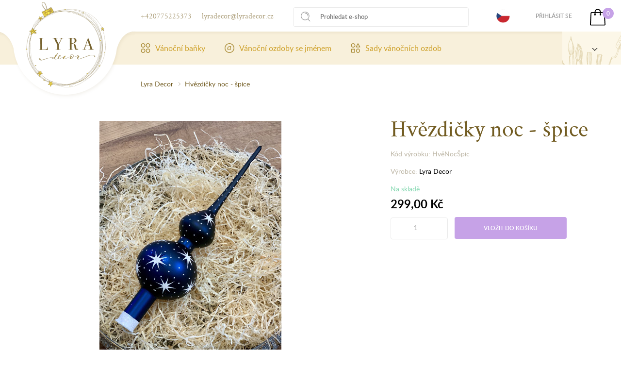

--- FILE ---
content_type: text/html; charset=utf-8
request_url: https://www.lyradecor.cz/hvezdicky-noc-spice.html
body_size: 9846
content:
<!DOCTYPE html>
<!--[if IE]><![endif]-->
<!--[if IE 8 ]><html dir="ltr" lang="cs" class="ie8"><![endif]-->
<!--[if IE 9 ]><html dir="ltr" lang="cs" class="ie9"><![endif]-->
<!--[if (gt IE 9)|!(IE)]><!-->
<html dir="ltr" lang="cs">
<!--<![endif]-->
<head>
<meta charset="UTF-8" />
<meta content="width=device-width, initial-scale=1.0, shrink-to-fit=no" name="viewport">
<meta http-equiv="X-UA-Compatible" content="IE=edge">
<title>Hvězdičky noc - špice | Vánoční ozdoby LYRA decor  ...</title>
<base href="https://www.lyradecor.cz/" />
<link rel="alternate" hreflang="cs-cz" href="https://www.lyradecor.cz/cs-cz/hvezdicky-noc-spice.html" /><link rel="alternate" hreflang="sk-sk" href="https://www.lyradecor.cz/" /> 	
			

 
<meta name="robots" content="index"> 
			
<meta name="description" content="Hvězdičky noc - špice - Samozřejmě špice na stromečku nesmí chybět." />
<meta name="keywords" content="Hvězdičky noc - špice" />
<meta name="robots" content="index,follow,archive">
    <meta name="author" content="LyraDecor - Vánoční ozdoby a baňky">
<script src="catalog/view/javascript/jquery/jquery-2.1.1.min.js" type="text/javascript"></script>
<link href="catalog/view/javascript/bootstrap/css/bootstrap.min.css" rel="stylesheet preload prefetch" as="style" type="text/css" crossorigin="anonymous"  media="screen" />
<link href="catalog/view/javascript/font-awesome/css/font-awesome.min.css" rel="stylesheet preload prefetch" as="style" type="text/css" crossorigin="anonymous"  />
<link href="//fonts.googleapis.com/css?family=Open+Sans:400,400i,300,700" rel="stylesheet preload prefetch" as="style" type="text/css" crossorigin="anonymous" />
<link href="catalog/view/theme/lyradecor/res/font.css" rel="stylesheet preload prefetch" as="style" type="text/css" crossorigin="anonymous" >
<link href="catalog/view/theme/lyradecor/res/stylesheet.css" rel="stylesheet preload prefetch" as="style" type="text/css" crossorigin="anonymous" >
<link href="catalog/view/theme/lyradecor/res/screen.css?2023" media="screen" rel="stylesheet" type="text/css">
<link href="catalog/view/theme/lyradecor/res/print.css" media="print" rel="stylesheet preload prefetch" as="style" type="text/css" crossorigin="anonymous" >

<link href="catalog/view/theme/lyradecor/res/apple-touch-icon.png" rel="apple-touch-icon" sizes="180x180">
<link href="catalog/view/theme/lyradecor/res/favicon-32x32.png" rel="icon" sizes="32x32" type="image/png">
<link href="catalog/view/theme/lyradecor/res/favicon-194x194.png" rel="icon" sizes="194x194" type="image/png">
<link href="catalog/view/theme/lyradecor/res/android-chrome-192x192.png" rel="icon" sizes="192x192" type="image/png">
<link href="catalog/view/theme/lyradecor/res/favicon-16x16.png" rel="icon" sizes="16x16" type="image/png">
<link href="catalog/view/theme/lyradecor/res/site.webmanifest" rel="manifest">
<link color="#5bbad5" href="catalog/view/theme/lyradecor/res/safari-pinned-tab.svg" rel="mask-icon">
<link href="catalog/view/theme/lyradecor/res/favicon.ico" rel="shortcut icon">
<meta content="#ffffff" name="msapplication-TileColor">
<meta content="catalog/view/theme/lyradecor/res/mstile-144x144.png" name="msapplication-TileImage">
<meta content="catalog/view/theme/lyradecor/res/browserconfig.xml" name="msapplication-config">
<meta content="#ffffff" name="theme-color">


<link href="catalog/view/javascript/jquery/magnific/magnific-popup.css" rel="stylesheet preload prefetch" as="style" type="text/css" crossorigin="anonymous"  media="screen" />
<link href="catalog/view/javascript/jquery/datetimepicker/bootstrap-datetimepicker.min.css" rel="stylesheet preload prefetch" as="style" type="text/css" crossorigin="anonymous"  media="screen" />
<script src="catalog/view/javascript/jquery/magnific/jquery.magnific-popup.min.js" type="text/javascript"></script>
<script src="catalog/view/javascript/jquery/datetimepicker/moment/moment.min.js" type="text/javascript"></script>
<script src="catalog/view/javascript/jquery/datetimepicker/moment/moment-with-locales.min.js" type="text/javascript"></script>
<script src="catalog/view/javascript/jquery/datetimepicker/bootstrap-datetimepicker.min.js" type="text/javascript"></script>
<script src="catalog/view/javascript/common.js" type="text/javascript"></script>

<link href="https://www.lyradecor.cz/cs-cz/hvezdicky-noc-spice.html" rel="canonical" />
<link href="https://www.lyradecor.cz/image/catalog/favicon.png" rel="icon" />
<link href="https://plus.google.com/" rel="publisher" />
<!-- Matomo -->
<script type="text/javascript">
  var _paq = window._paq || [];
  /* tracker methods like "setCustomDimension" should be called before "trackPageView" */
  _paq.push(['trackPageView']);
  _paq.push(['enableLinkTracking']);
  (function() {
    var u="https://piwik.softpoint.cz/";
    _paq.push(['setTrackerUrl', u+'matomo.php']);
    _paq.push(['setSiteId', '15']);
    var d=document, g=d.createElement('script'), s=d.getElementsByTagName('script')[0];
    g.type='text/javascript'; g.async=true; g.defer=true; g.src=u+'matomo.js'; s.parentNode.insertBefore(g,s);
  })();
</script>
<!-- End Matomo Code -->
    <!-- Global site tag (gtag.js) - Google Ads: 825693705 --> <script async src="https://www.googletagmanager.com/gtag/js?id=AW-825693705"></script> <script> window.dataLayer = window.dataLayer || []; function gtag(){dataLayer.push(arguments);} gtag('js', new Date()); gtag('config', 'AW-825693705'); </script>

				
			<link rel="stylesheet" href="catalog/view/javascript/jquery.cluetip.css" type="text/css" />
			<script src="catalog/view/javascript/jquery.cluetip.js" type="text/javascript"></script>
			
			<script type="text/javascript">
				$(document).ready(function() {
				$('a.title').cluetip({splitTitle: '|'});
				  $('ol.rounded a:eq(0)').cluetip({splitTitle: '|', dropShadow: false, cluetipClass: 'rounded', showtitle: false});
				  $('ol.rounded a:eq(1)').cluetip({cluetipClass: 'rounded', dropShadow: false, showtitle: false, positionBy: 'mouse'});
				  $('ol.rounded a:eq(2)').cluetip({cluetipClass: 'rounded', dropShadow: false, showtitle: false, positionBy: 'bottomTop', topOffset: 70});
				  $('ol.rounded a:eq(3)').cluetip({cluetipClass: 'rounded', dropShadow: false, sticky: true, ajaxCache: false, arrows: true});
				  $('ol.rounded a:eq(4)').cluetip({cluetipClass: 'rounded', dropShadow: false});  
				});
			</script>
			

				
<meta property="og:type" content="product"/>
<meta property="og:title" content="Hvězdičky noc - špice"/>
<meta property="og:image" content="https://www.lyradecor.cz/image/cache/catalog/Hvězdičky/IMG_5596-1280x853.jpg"/>
<meta property="og:url" content="https://www.lyradecor.cz/cs-cz/hvezdicky-noc-spice.html"/>
<meta property="og:description" content="Hvězdičky noc - špice - Samozřejmě špice na stromečku nesmí chybět."/>
<meta property="product:price:amount" content="299,00"/>
<meta property="product:price:currency" content="CZK"/>
<meta name="twitter:card" content="product" />
<meta name="twitter:site" content="" />
<meta name="twitter:title" content="Hvězdičky noc - špice" />
<meta name="twitter:description" content="Hvězdičky noc - špice - Samozřejmě špice na stromečku nesmí chybět." />
<meta name="twitter:image" content="https://www.lyradecor.cz/image/cache/catalog/Hvězdičky/IMG_5596-1280x853.jpg" />
<meta name="twitter:label1" content="Price">
<meta name="twitter:data1" content="299,00">
<meta name="twitter:label2" content="Currency">
<meta name="twitter:data2" content="CZK">
 

							
				<link href="catalog/view/javascript/live_search/live_search.css" rel="stylesheet preload prefetch" as="style" type="text/css" crossorigin="anonymous">
<script defer src="catalog/view/javascript/live_search/live_search.js"></script>
<script type="text/javascript"><!--
$(document).ready(function() {
var options = {"text_view_all_results":"   Zobrazit v\u0161echny v\u00fdsledky   ","text_empty":"\u017d\u00e1dn\u00fd v\u00fdrobek neodpov\u00edd\u00e1 po\u017eadovan\u00fdm krit\u00e9ri\u00edm!","module_live_search_show_image":"1","module_live_search_show_price":"1","module_live_search_show_description":"0","module_live_search_min_length":"3","module_live_search_show_add_button":"0"};
LiveSearchJs.init(options); 
});
//--></script>
</head>

			
<body>
<div class="page">
<div class="top">
  <div>
    <p class="contact"><a href="tel:00420775225373">+420775225373</a></p>
    <p class="contact"><a href="mailto:lyradecor@lyradecor.cz">lyradecor@lyradecor.cz</a></p>
      <form role="search" id="search"  type="get">
  <button type="button"></button><input placeholder="Prohledat e-shop" type="search"  name="search" value="">
</form>

    <ul class="lang">
                    <li><img src="image/flags/cs.png" width="28" height="28">
                <ul>
                    <li><a href="https://www.lyradecor.sk"><img src="image/flags/sk.png" width="28" height="28"></a></li>
                </ul>
            </li>
            </ul>
    <ul class="menu">
                  <li><a href="https://www.lyradecor.cz/cs-cz/login">Přihlásit se</a></li>
            </ul>
      <div id="cart">
  <p class="basket"><a href="https://www.lyradecor.cz/index.php?route=checkout/cart"><span id="cart-total">0</span></a></p>
</div>
  </div>
</div>
  <header role="banner">
    <div>
      <p class="logo" title="Hvězdičky noc - špice | Vánoční ozdoby LYRA decor  ..."><a href="https://www.lyradecor.cz/cs-cz/" title="Hvězdičky noc - špice | Vánoční ozdoby LYRA decor  ..."><img src="https://www.lyradecor.cz/image/catalog/lyra-decor.png" title="Hvězdičky noc - špice | Vánoční ozdoby LYRA decor  ..." alt="Hvězdičky noc - špice | Vánoční ozdoby LYRA decor  ..." height="176" width="165" class="img-responsive" /></a></p>
        <nav role="navigation">
  <a href="menu.html"></a>
  <ol>
                            <li class="has-sub "><a href="https://www.lyradecor.cz/cs-cz/vanocni-banky/" title="Vánoční baňky"><img alt="Vánoční baňky" height="20" src="data/vanocni-banky.svg" width="20">Vánoční baňky</a>
              <div style="background-image: url('data/bg.png');">
                <div>
                  <div>
                                          <p>Název kategorie</p>
                    <ul>
                                                  <li><a href="https://www.lyradecor.cz/cs-cz/vanocni-banky/koule-7-cm/" title="Vánoční koule 7 cm ">Vánoční koule 7 cm </a></li>
                                                  <li><a href="https://www.lyradecor.cz/cs-cz/vanocni-banky/koule-10-cm/" title="Vánoční koule 10 cm">Vánoční koule 10 cm</a></li>
                                                  <li><a href="https://www.lyradecor.cz/cs-cz/vanocni-banky/zvonky-8cm/" title="Vánoční zvonky">Vánoční zvonky</a></li>
                                                  <li><a href="https://www.lyradecor.cz/cs-cz/vanocni-banky/rakety/" title="Vánoční rakety">Vánoční rakety</a></li>
                                                  <li><a href="https://www.lyradecor.cz/cs-cz/vanocni-banky/olivy/" title="Vánoční olivy">Vánoční olivy</a></li>
                                                  <li><a href="https://www.lyradecor.cz/cs-cz/vanocni-banky/srdce-7,5-cm/" title="Vánoční srdce">Vánoční srdce</a></li>
                                                  <li><a href="https://www.lyradecor.cz/cs-cz/vanocni-banky/figurky/" title="Vánoční figurky na stromeček">Vánoční figurky na stromeček</a></li>
                                                  <li><a href="https://www.lyradecor.cz/cs-cz/vanocni-banky/spice/" title="Vánoční špice na stromeček">Vánoční špice na stromeček</a></li>
                                            </ul>
                                        </div>
                </div>
              </div>
            </li>
                                      <li class="has-sub "><a href="https://www.lyradecor.cz/cs-cz/ozdoby-se-jmenem/" title="Vánoční ozdoby se jménem"><img alt="Vánoční ozdoby se jménem" height="20" src="data/ozdoby-se-jmenem.svg" width="20">Vánoční ozdoby se jménem</a>
              <div style="background-image: url('data/bg.png');">
                <div>
                  <div>
                                          <p>Název kategorie</p>
                    <ul>
                                                  <li><a href="https://www.lyradecor.cz/cs-cz/ozdoby-se-jmenem/ozdoby-7cm-se-jmenem/" title="Vánoční koule 7 cm se jménem ">Vánoční koule 7 cm se jménem </a></li>
                                                  <li><a href="https://www.lyradecor.cz/cs-cz/ozdoby-se-jmenem/ozdoby-10cm-se-jmenem/" title="Vánoční koule 10 cm se jménem">Vánoční koule 10 cm se jménem</a></li>
                                                  <li><a href="https://www.lyradecor.cz/cs-cz/ozdoby-se-jmenem/figurky-a-srdce-se-jmenem/" title="Figurky a srdce se jménem">Figurky a srdce se jménem</a></li>
                                            </ul>
                                        </div>
                </div>
              </div>
            </li>
                                      <li ><a href="https://www.lyradecor.cz/cs-cz/sady-vanocnich-ozdob/" title="Sady vánočních ozdob"><img alt="Sady vánočních ozdob" height="20" src="data/sady-vanocnich-ozdob.svg" width="20">Sady vánočních ozdob</a></li>
                  </ol>
</nav>

    </div>

              <div class="about-brief active">
            <p class="title"><a href="" title="Lyra Decor"><span>Společnost Lyra Decor</span></a></p>
          <div class="more">
            <ul>
                                  <li><a href="https://www.lyradecor.cz/cs-cz/jak-vypada-nase-dilna" title="Jak vypadá naše dílna?">Jak vypadá naše dílna?</a></li>
                                  <li><a href="https://www.lyradecor.cz/cs-cz/kde-nas-najdete" title="Kde nás najdete?">Kde nás najdete?</a></li>
                                  <li><a href="https://www.lyradecor.cz/cs-cz/kdo-jsme-a-co-vyrabime" title="Kdo jsme a co vyrábíme?">Kdo jsme a co vyrábíme?</a></li>
                            </ul>
          </div>
        </div>
        </header>
  <main class="product-detail">

<script type="application/ld+json">
[
  {
    "@context": "http:\/\/schema.org",
    "@type": "Product",
    "name": "Hvězdičky noc - špice",
    "description": "Hvězdičky noc - &scaron;piceSamozřejmě &scaron;pice na stromečku nesm&iacute; chybět... :)&amp;nbsp;Decentn&iacute; proveden&iacute; v&aacute;nočn&iacute;ch ozdob. B&iacute;l&eacute; hvězdičky na temně modr&eacute;m podkladu.&Scaron;pice je jednokulov&aacute;, průměr 7 cm, v&yacute;&scaron;ka 32 cm. Balen&iacute; obsahuje 1 ks.Doporučujeme na stromek středn&iacute; velikosti.V&scaron;e je ručn&iacute; pr&aacute;ce proveden&aacute; do detailu, origin&aacute;ln&iacute; zpracov&aacute;n&iacute;.K t&eacute;to &scaron;pici lze zakoupit i 4/6 d&iacute;lnou sadu koul&iacute;, olivy, rakety a zvonky.Cel&yacute; proces v&yacute;roby je v&yacute;hradně ručn&iacute; pr&aacute;ce, od fouk&aacute;n&iacute;, přes zdoben&iacute; až po doručen&iacute; k V&aacute;m.",
    "image": "https://www.lyradecor.cz/image/cache/catalog/Hvězdičky/IMG_5596-1280x853.jpg",
    "offers": {
      "@type": "http:\/\/schema.org\/Offer",
      "availability": "http:\/\/schema.org\/InStock",
      "price": "299.00",
      "priceCurrency": "CZK",
      "itemCondition": "http:\/\/schema.org\/NewCondition",
      "priceValidUntil": "2027-01-21",
      "url": "https://www.lyradecor.cz/cs-cz/hvezdicky-noc-spice.html",
      "seller": {
        "@type": "Organization",
        "name": "LYRA decor s.r.o."
      }
    },
        "aggregateRating": {
      "@type": "AggregateRating",
      "ratingValue": "5",
      "bestRating": "5",
      "reviewCount": "1"
    },
          "brand": "Lyra Decor",
    "sku": "HvěNocŠpic"
  }
]
</script>

<div class="path">
    <ul>
                    <li><a href="https://www.lyradecor.cz/cs-cz/">Lyra Decor</a></li>
                    <li><a href="https://www.lyradecor.cz/cs-cz/hvezdicky-noc-spice.html">Hvězdičky noc - špice</a></li>
            </ul>
</div>

<div class="product-detail">
    


        <div class="product-images">
                    <p class="image"><a data-lightbox="image" href="https://www.lyradecor.cz/image/cache/catalog/Hvězdičky/IMG_5596-1280x853.jpg" title="Hvězdičky noc - špice"><img src="https://www.lyradecor.cz/image/cache/catalog/Hvězdičky/IMG_5596-500x500.jpg" width="375" height="500" title="Hvězdičky noc - špice" alt="Hvězdičky noc - špice"></a></p>
        </div>
    
    <div class="product-data">

			
				
				 
				<span itemscope itemtype="http://schema.org/BreadcrumbList">
				 				<span itemprop="itemListElement" itemscope itemtype="http://schema.org/ListItem">
					<a itemprop="item" href="https://www.lyradecor.cz/cs-cz/" alt="Lyra Decor"><meta itemprop="name" content="Lyra Decor" ></a>
					<meta itemprop="position" content="0" />
				</span>
				
				   </span>  				
				
				
								
				<span itemscope itemtype="http://schema.org/Product">
								<meta itemprop="url" content="https://www.lyradecor.cz/cs-cz/hvezdicky-noc-spice.html" >
				<meta itemprop="name" content="Hvězdičky noc - špice" >
				<meta itemprop="model" content="HvěNocŠpic" >
				<meta itemprop="manufacturer" content="Lyra Decor" >
				<meta itemprop="brand" content="Lyra Decor" >
				<meta itemprop="sku" content="449" >
				<meta itemprop="mpn" content="449" >
				<meta itemprop="description" content="Hvězdičky noc - špice - Samozřejmě špice na stromečku nesmí chybět." >
				
				 
				<meta itemprop="image" content="https://www.lyradecor.cz/image/cache/catalog/Hvězdičky/IMG_5596-500x500.jpg" >
				 
				
				 
				
				 
				<span itemprop="offers" itemscope itemtype="http://schema.org/Offer">
				<meta itemprop="price" content="299.00" />
				<meta itemprop="priceCurrency" content="CZK" />
				<meta itemprop="priceValidUntil" content="2099-12-31" />				
				<link itemprop="availability" href="http://schema.org/InStock" />
				<meta itemprop="url" content="https://www.lyradecor.cz/cs-cz/hvezdicky-noc-spice.html" >
				</span>
				 
				
				 
				<span itemprop="aggregateRating" itemscope itemtype="http://schema.org/AggregateRating">
				<meta itemprop="reviewCount" content="1">
				<meta itemprop="ratingValue" content="5">
				<meta itemprop="bestRating" content="5">
				<meta itemprop="worstRating" content="1">
				</span>
				
								
						 <span itemprop="review" itemscope itemtype="http://schema.org/Review">
						 
						 <meta itemprop="author" content="Anna L.">
						 <meta itemprop="description" content="Koupila jsem olivy ve stejném provedení a nemůžu se vynadívat! Krásná špice, precizní provedení. Udělali jste mně velkou radost. Děkuji.">
						<meta itemprop="datePublished" content="13.1.2023">
							<span itemprop="reviewRating" itemscope itemtype="http://schema.org/Rating">
							  <meta itemprop="ratingValue" content="5">
							  <meta itemprop="bestRating" content="5">
							  <meta itemprop="worstRating" content="1">
							</span>
							
						</span>
									
				 
				
				</span>
				
				 
            
			
        <h1>Hvězdičky noc - špice</h1>

                    <p class="image"><a data-lightbox="image" href="https://www.lyradecor.cz/image/cache/catalog/Hvězdičky/IMG_5596-1280x853.jpg" title="Hvězdičky noc - špice"><img src="https://www.lyradecor.cz/image/cache/catalog/Hvězdičky/IMG_5596-500x500.jpg" width="375" height="500" title="Hvězdičky noc - špice" alt="Hvězdičky noc - špice"></a></p>
                

        <p class="id">Kód výrobku: HvěNocŠpic</p>
                <p class="id">Výrobce: <a href="https://www.lyradecor.cz/cs-cz/lyra-decor-cs-cz/">Lyra Decor</a></p>
                

        <p class="availabity in-stock ">Na skladě</p>
                                        <p class="price">299,00 Kč</p>
                                                        


        <div id="product">

            <form action="" method="">

                        

                <input max="100" min="1" step="1" type="number" name="quantity" value="1" size="2" id="input-quantity" >
                <input type="hidden" name="product_id" value="449" />

                <button type="button" id="button-cart" data-loading-text="Načítám..." >Vložit do košíku</button>
            </form>

            
            </div>


    </div>




    <div class="product-description">
        <h2>Hvězdičky noc - špice</h2><p style="font-family: Arial, sans-serif; font-size: 12px;"><span style="font-size: 12px;">Samozřejmě špice na stromečku nesmí chybět... :)&nbsp;</span></p><p style="font-family: Arial, sans-serif; font-size: 12px;"><span style="caret-color: rgb(102, 102, 102); color: rgb(102, 102, 102);">Decentní provedení vánočních ozdob. Bílé hvězdičky na temně modrém podkladu.</span><br><br><span style="font-size: 12px;"><b>Špice je jednokulová, průměr 7 cm, výška 32 cm.</b> Balení obsahuje 1 ks.</span></p><p style="font-family: Arial, sans-serif; font-size: 12px;"><span style="font-size: 12px;">Doporučujeme na stromek střední velikosti.</span></p><p style="font-family: Arial, sans-serif; font-size: 12px;">Vše je ruční práce provedená do detailu, originální zpracování.</p><p style="font-family: Arial, sans-serif; font-size: 12px;">K této špici lze zakoupit i 4/6 dílnou sadu koulí, olivy, rakety a zvonky.</p><p style="font-family: Arial, sans-serif; font-size: 12px;"><br>Celý proces výroby je výhradně ruční práce, od foukání, přes zdobení až po doručení k Vám.</p>

        
                    <p>Tagy:
                                     <a href="https://www.lyradecor.cz/cs-cz/tags/hvězda">hvězda</a>,
                                                         <a href="https://www.lyradecor.cz/cs-cz/tags/hvězdičky">hvězdičky</a>,
                                                         <a href="https://www.lyradecor.cz/cs-cz/tags/noc">noc</a>,
                                                         <a href="https://www.lyradecor.cz/cs-cz/tags/noční">noční</a>,
                                                         <a href="https://www.lyradecor.cz/cs-cz/tags/bílé">bílé</a>,
                                                         <a href="https://www.lyradecor.cz/cs-cz/tags/tmavě modro-bílé špice">tmavě modro-bílé špice</a>,
                                                         <a href="https://www.lyradecor.cz/cs-cz/tags/špice">špice</a>,
                                                         <a href="https://www.lyradecor.cz/cs-cz/tags/modrá">modrá</a>                                      <a href=""></a>                  </p>
        
                    <div class="rating">
                <!-- AddThis Button BEGIN -->
                <div class="addthis_toolbox addthis_default_style" data-url="https://www.lyradecor.cz/cs-cz/hvezdicky-noc-spice.html"><a class="addthis_button_facebook_like" fb:like:layout="button_count"></a> <a class="addthis_button_tweet"></a> <a class="addthis_button_pinterest_pinit"></a> <a class="addthis_counter addthis_pill_style"></a></div>
                <script type="text/javascript" src="//s7.addthis.com/js/300/addthis_widget.js#pubid=ra-515eeaf54693130e"></script>
                <!-- AddThis Button END -->
            </div>
            </div>
    <div class="product-rating-review">
        <div id="review"></div>
    </div>


    <div class="modal fade" id="ratingModal" tabindex="-1" role="dialog" aria-labelledby="ratingModalLabel" aria-hidden="true">
        <div class="modal-dialog modal-lg" role="document" style="z-index: 1100;">
            <div class="modal-content">

                <div class="modal-body">
                    <button type="button" class="close" data-dismiss="modal" aria-label="Close">
                        <span aria-hidden="true">&times;</span>
                    </button>
                    <form class="form-horizontal" id="form-review">
                        <h2>Napsat recenzi</h2>
                                                    <div class="form-group required">
                                <div class="col-sm-12">
                                    <label class="control-label" for="input-name">Vaše jméno</label>
                                    <input type="text" name="name" value="" id="input-name" class="form-control" />
                                </div>
                            </div>
                            <div class="form-group required">
                                <div class="col-sm-12">
                                    <label class="control-label" for="input-review">Vaše recenze</label>
                                    <textarea name="text" rows="5" id="input-review" class="form-control"></textarea>
                                </div>
                            </div>
                            <div class="form-group required">
                                <div class="col-sm-12">
                                    <label class="control-label">Hodnocení</label>
                                    &nbsp;&nbsp;&nbsp; Špatný&nbsp;
                                    <input type="radio" name="rating" value="1" />
                                    &nbsp;
                                    <input type="radio" name="rating" value="2" />
                                    &nbsp;
                                    <input type="radio" name="rating" value="3" />
                                    &nbsp;
                                    <input type="radio" name="rating" value="4" />
                                    &nbsp;
                                    <input type="radio" name="rating" value="5" />
                                    &nbsp;Dobrý</div>
                            </div>
                            <script src="//www.google.com/recaptcha/api.js" type="text/javascript"></script>
<fieldset>
  <div class="form-group required">    <div class="col-sm-10">
      <div class="g-recaptcha" data-sitekey="6Le1rdgZAAAAAMhoxBKc_MgtUWF_W1WZd3H3jXA7"></div>
      </div>
    </div>
</fieldset>

                            <div class="buttons clearfix">
                                <div class="pull-right">
                                    <button type="button" id="button-review" data-loading-text="Načítám..." class="btn btn-primary">Pokračovat</button>
                                </div>
                            </div>
                                            </form>
                </div>
            </div>
        </div>
    </div>

              <div class="products-list slider">
      <h2>Podobné ozdoby</h2>
      <div>                     <div class="product-item">
                <span class="img">
                                    <a href="https://www.lyradecor.cz/cs-cz/vanocni-paprsky-modra-10-cm.html" title="Vánoční paprsky - modrá 10 cm"><img src="https://www.lyradecor.cz/image/cache/catalog/Vánoční paprsky/IMG_1319-300x246.jpeg" alt="Vánoční paprsky - modrá 10 cm" title="Vánoční paprsky - modrá 10 cm" width="300" height="225"></a>
                                    </span>
                <p class="tags">
                                                                <span style="color: rgb(133,216,117);">Na skladě</span>
                    </p>
                <h3><a href="https://www.lyradecor.cz/cs-cz/vanocni-paprsky-modra-10-cm.html" title="Vánoční paprsky - modrá 10 cm">Vánoční paprsky - modrá 10 cm</a></h3>
                                    <p class="price">
                                                    780,00 Kč
                        
                    </p>
                                <button type="button" onclick="cart.add('313');">Koupit</button>
            </div>
                            <div class="product-item">
                <span class="img">
                                    <a href="https://www.lyradecor.cz/cs-cz/hvezdicky-noc-olivy-6ks.html" title="Hvězdičky noc - olivy 6ks"><img src="https://www.lyradecor.cz/image/cache/catalog/Hvězdičky/IMG_5590-300x246.jpeg" alt="Hvězdičky noc - olivy 6ks" title="Hvězdičky noc - olivy 6ks" width="184" height="246"></a>
                                    </span>
                <p class="tags">
                                                                <span style="color: rgb(133,216,117);">Na skladě</span>
                    </p>
                <h3><a href="https://www.lyradecor.cz/cs-cz/hvezdicky-noc-olivy-6ks.html" title="Hvězdičky noc - olivy 6ks">Hvězdičky noc - olivy 6ks</a></h3>
                                    <p class="price">
                                                    540,00 Kč
                        
                    </p>
                                <button type="button" onclick="cart.add('447');">Koupit</button>
            </div>
                            <div class="product-item">
                <span class="img">
                                    <a href="https://www.lyradecor.cz/cs-cz/hvezdicky-noc-zvonky-6ks.html" title="Hvězdičky noc - zvonky 6ks"><img src="https://www.lyradecor.cz/image/cache/catalog/Hvězdičky/IMG_5594-300x246.jpeg" alt="Hvězdičky noc - zvonky 6ks" title="Hvězdičky noc - zvonky 6ks" width="184" height="246"></a>
                                    </span>
                <p class="tags">
                                                                <span style="color: rgb(133,216,117);">Na skladě</span>
                    </p>
                <h3><a href="https://www.lyradecor.cz/cs-cz/hvezdicky-noc-zvonky-6ks.html" title="Hvězdičky noc - zvonky 6ks">Hvězdičky noc - zvonky 6ks</a></h3>
                                    <p class="price">
                                                    870,00 Kč
                        
                    </p>
                                <button type="button" onclick="cart.add('450');">Koupit</button>
            </div>
                            <div class="product-item">
                <span class="img">
                                    <a href="https://www.lyradecor.cz/cs-cz/hvezdicky-medove-zlata-zvonky-6ks.html" title="Hvězdičky zlaté - zvonky 6ks"><img src="https://www.lyradecor.cz/image/cache/catalog/Hvězdičky/IMG_5598-300x246.jpg" alt="Hvězdičky zlaté - zvonky 6ks" title="Hvězdičky zlaté - zvonky 6ks" width="211" height="245"></a>
                                    </span>
                <p class="tags">
                                                                <span style="color: rgb(133,216,117);">Na skladě</span>
                    </p>
                <h3><a href="https://www.lyradecor.cz/cs-cz/hvezdicky-medove-zlata-zvonky-6ks.html" title="Hvězdičky zlaté - zvonky 6ks">Hvězdičky zlaté - zvonky 6ks</a></h3>
                                    <p class="price">
                                                    870,00 Kč
                        
                    </p>
                                <button type="button" onclick="cart.add('451');">Koupit</button>
            </div>
                            <div class="product-item">
                <span class="img">
                                    <a href="https://www.lyradecor.cz/cs-cz/hvezdicky-fialova-se-zlatou-zvonky-6ks.html" title="Hvězdičky fialová se zlatou - zvonky 6ks"><img src="https://www.lyradecor.cz/image/cache/catalog/Hvězdičky/IMG_6106-300x246.jpeg" alt="Hvězdičky fialová se zlatou - zvonky 6ks" title="Hvězdičky fialová se zlatou - zvonky 6ks" width="184" height="246"></a>
                                    </span>
                <p class="tags">
                                                                <span style="color: rgb(133,216,117);">Na skladě</span>
                    </p>
                <h3><a href="https://www.lyradecor.cz/cs-cz/hvezdicky-fialova-se-zlatou-zvonky-6ks.html" title="Hvězdičky fialová se zlatou - zvonky 6ks">Hvězdičky fialová se zlatou - zvonky 6ks</a></h3>
                                    <p class="price">
                                                    870,00 Kč
                        
                    </p>
                                <button type="button" onclick="cart.add('452');">Koupit</button>
            </div>
                            <div class="product-item">
                <span class="img">
                                    <a href="https://www.lyradecor.cz/index.php?route=product/product&amp;product_id=556" title="Vánoční hvězda tmavě modrá - špice"><img src="https://www.lyradecor.cz/image/cache/catalog/spice/FullSizeRender 15-300x246.JPG" alt="Vánoční hvězda tmavě modrá - špice" title="Vánoční hvězda tmavě modrá - špice" width="184" height="246"></a>
                                    </span>
                <p class="tags">
                                                                <span style="color: rgb(133,216,117);">Na skladě</span>
                    </p>
                <h3><a href="https://www.lyradecor.cz/index.php?route=product/product&amp;product_id=556" title="Vánoční hvězda tmavě modrá - špice">Vánoční hvězda tmavě modrá - špice</a></h3>
                                    <p class="price">
                                                    299,00 Kč
                        
                    </p>
                                <button type="button" onclick="cart.add('556');">Koupit</button>
            </div>
                            <div class="product-item">
                <span class="img">
                                    <a href="https://www.lyradecor.cz/index.php?route=product/product&amp;product_id=600" title="Hvězdičky noc 10cm"><img src="https://www.lyradecor.cz/image/cache/catalog/Hvězdičky/IMG_8568-300x246.jpeg" alt="Hvězdičky noc 10cm" title="Hvězdičky noc 10cm" width="196" height="246"></a>
                                    </span>
                <p class="tags">
                                                                <span style="color: rgb(133,216,117);">Na skladě</span>
                    </p>
                <h3><a href="https://www.lyradecor.cz/index.php?route=product/product&amp;product_id=600" title="Hvězdičky noc 10cm">Hvězdičky noc 10cm</a></h3>
                                    <p class="price">
                                                    780,00 Kč
                        
                    </p>
                                <button type="button" onclick="cart.add('600');">Koupit</button>
            </div>
                            <div class="product-item">
                <span class="img">
                                    <a href="https://www.lyradecor.cz/index.php?route=product/product&amp;product_id=633" title="Hvězdičky grafit - zvonky 6ks"><img src="https://www.lyradecor.cz/image/cache/catalog/Hvězdičky/Image16-300x246.jpg" alt="Hvězdičky grafit - zvonky 6ks" title="Hvězdičky grafit - zvonky 6ks" width="246" height="246"></a>
                                    </span>
                <p class="tags">
                                                                <span style="color: rgb(133,216,117);">Na skladě</span>
                    </p>
                <h3><a href="https://www.lyradecor.cz/index.php?route=product/product&amp;product_id=633" title="Hvězdičky grafit - zvonky 6ks">Hvězdičky grafit - zvonky 6ks</a></h3>
                                    <p class="price">
                                                    870,00 Kč
                        
                    </p>
                                <button type="button" onclick="cart.add('633');">Koupit</button>
            </div>
                      </div>
      </div>
        
      
</div>

<script type="text/javascript"><!--

    $("#ratingModal").appendTo("body");

$('select[name=\'recurring_id\'], input[name="quantity"]').change(function(){
	$.ajax({
		url: 'index.php?route=product/product/getRecurringDescription',
		type: 'post',
		data: $('input[name=\'product_id\'], input[name=\'quantity\'], select[name=\'recurring_id\']'),
		dataType: 'json',
		beforeSend: function() {
			$('#recurring-description').html('');
		},
		success: function(json) {
			$('.alert-dismissible, .text-danger').remove();

			if (json['success']) {
				$('#recurring-description').html(json['success']);
			}
		}
	});
});
//--></script>
<script type="text/javascript"><!--
$('#button-cart').on('click', function() {
	$.ajax({
		url: 'index.php?route=checkout/cart/add',
		type: 'post',
		data: $('#product input[type=\'text\'], #product input[type=\'hidden\'], #product input[type=\'radio\']:checked, #product input[type=\'checkbox\']:checked, #product select, #product textarea'),
		dataType: 'json',
		beforeSend: function() {
			$('#button-cart').button('loading');
		},
		complete: function() {
			$('#button-cart').button('reset');
		},
		success: function(json) {
			$('.alert-dismissible, .text-danger').remove();
			$('.form-group').removeClass('has-error');

			if (json['error']) {
				if (json['error']['option']) {
					for (i in json['error']['option']) {
						var element = $('#input-option' + i.replace('_', '-'));

						if (element.parent().hasClass('input-group')) {
							element.parent().after('<div class="text-danger">' + json['error']['option'][i] + '</div>');
						} else {
							element.after('<div class="text-danger">' + json['error']['option'][i] + '</div>');
						}
					}
				}

				if (json['error']['recurring']) {
					$('select[name=\'recurring_id\']').after('<div class="text-danger">' + json['error']['recurring'] + '</div>');
				}

				// Highlight any found errors
				$('.text-danger').parent().addClass('has-error');
			}

			if (json['success']) {
				$('.breadcrumb').after('<div class="alert alert-success alert-dismissible">' + json['success'] + '<button type="button" class="close" data-dismiss="alert">&times;</button></div>');

                $('#cart a').html('<span id="cart-total">' + json['cart_total_text'] + '</span>');

				$('html, body').animate({ scrollTop: 0 }, 'slow');

				$('#cart > ul').load('index.php?route=common/cart/info ul li');

                $('#cartModal .modal-body').html('<p class="img"><img src="' + json['thumb'] + '" alt="cart item" /></p><h3><a href="'+json['link']+'">'+json['name']+'</a></h3><p class="price">'+json['thisPrice']+'</p>');
                $('#cartModal').modal('show');
			}
		},
        error: function(xhr, ajaxOptions, thrownError) {
            alert(thrownError + "\r\n" + xhr.statusText + "\r\n" + xhr.responseText);
        }
	});
});
//--></script>
<script type="text/javascript"><!--
$('.date').datetimepicker({
	language: 'cs-cz',
	pickTime: false
});

$('.datetime').datetimepicker({
	language: 'cs-cz',
	pickDate: true,
	pickTime: true
});

$('.time').datetimepicker({
	language: 'cs-cz',
	pickDate: false
});

$('button[id^=\'button-upload\']').on('click', function() {
	var node = this;

	$('#form-upload').remove();

	$('body').prepend('<form enctype="multipart/form-data" id="form-upload" style="display: none;"><input type="file" name="file" /></form>');

	$('#form-upload input[name=\'file\']').trigger('click');

	if (typeof timer != 'undefined') {
    	clearInterval(timer);
	}

	timer = setInterval(function() {
		if ($('#form-upload input[name=\'file\']').val() != '') {
			clearInterval(timer);

			$.ajax({
				url: 'index.php?route=tool/upload',
				type: 'post',
				dataType: 'json',
				data: new FormData($('#form-upload')[0]),
				cache: false,
				contentType: false,
				processData: false,
				beforeSend: function() {
					$(node).button('loading');
				},
				complete: function() {
					$(node).button('reset');
				},
				success: function(json) {
					$('.text-danger').remove();

					if (json['error']) {
						$(node).parent().find('input').after('<div class="text-danger">' + json['error'] + '</div>');
					}

					if (json['success']) {
						alert(json['success']);

						$(node).parent().find('input').val(json['code']);
					}
				},
				error: function(xhr, ajaxOptions, thrownError) {
					alert(thrownError + "\r\n" + xhr.statusText + "\r\n" + xhr.responseText);
				}
			});
		}
	}, 500);
});
//--></script>
<script type="text/javascript"><!--
$('#review').delegate('.pagination a', 'click', function(e) {
    e.preventDefault();

    $('#review').fadeOut('slow');

    $('#review').load(this.href);

    $('#review').fadeIn('slow');
});

$('#review').load('index.php?route=product/product/review&product_id=449');

$('#button-review').on('click', function() {
	$.ajax({
		url: 'index.php?route=product/product/write&product_id=449',
		type: 'post',
		dataType: 'json',
		data: $("#form-review").serialize(),
		beforeSend: function() {
			$('#button-review').button('loading');
		},
		complete: function() {
			$('#button-review').button('reset');
		},
		success: function(json) {
			$('.alert-dismissible').remove();

			if (json['error']) {
				//$('#review').after('<div class="alert alert-danger alert-dismissible"><i class="fa fa-exclamation-circle"></i> ' + json['error'] + '</div>');
				$('#form-review').after('<div class="alert alert-danger alert-dismissible"><i class="fa fa-exclamation-circle"></i> ' + json['error'] + '</div>');
			}

			if (json['success']) {
				$('#review').after('<div class="alert alert-success alert-dismissible"><i class="fa fa-check-circle"></i> ' + json['success'] + '</div>');
				$('#form-review').after('<div class="alert alert-success alert-dismissible"><i class="fa fa-check-circle"></i> ' + json['success'] + '</div>');

				$('#ratingModal').modal('hide');
				$('input[name=\'name\']').val('');
				$('textarea[name=\'text\']').val('');
				$('input[name=\'rating\']:checked').prop('checked', false);
			}
		}
	});
});

$('#input-option69').keyup(function() {
    checkText();
});
$('#input-option69,#input-option70').on('change', function() {
    checkText();
})
    function checkText() {
        console.log($('#input-option70').val());
            var str = $('#input-option69').val().trim();
            var error = false;
            if((str.search(",")!=-1 || str.search(" ")!=-1) && $('#input-option70').val() != 122) {
                $("#twoNameNotification").remove();
                $("<div class=\"text-danger\" id=\"twoNameNotification\">Text obsahuje více slov! Zvolte prosím dvojjmenou variantu.</div>").insertAfter("#input-option70");
                $("#button-cart").attr('disabled', 'disabled');
                $('#input-option70').parent().addClass('has-error');
                error = true;
            }

            if(str.length > 40){
                $("#twoNameNotification2").remove();
                $("<div class=\"text-danger\" id=\"twoNameNotification2\">Text je příliš dlouhý!</div>").insertAfter("#input-option69");
                $("#button-cart").attr('disabled', 'disabled');
                $('#input-option69').parent().addClass('has-error');
                error = true;
            }

            if(!error){
                $("#twoNameNotification").remove();
                $("#twoNameNotification2").remove();
                $("#button-cart").removeAttr('disabled');
                $('#input-option70').parent().removeClass('has-error');
                $('#input-option69').parent().removeClass('has-error');
            }

    }
//--></script>
</main>
<footer>
  <aside role="complementary">
    <div>
      <div>
        <div class="menu">
          <div>
                          <p class="title">Informace o nákupu</p>
            <ul>
                                  <li><a href="https://www.lyradecor.cz/cs-cz/doprava.html">Doprava</a></li>
                                  <li><a href="https://www.lyradecor.cz/cs-cz/obchodni-podminky.html">Obchodní podmínky</a></li>
                                  <li><a href="https://www.lyradecor.cz/cs-cz/zarucni-podminky.html">Záruční podmínky</a></li>
                              <li><a href="https://www.lyradecor.cz/cs-cz/contact">Napište nám</a></li>
            </ul>
                        </div>
          <div>
                  <p class="title">Kategorie ozdob</p>
    <ul>
                  <li><a href="https://www.lyradecor.cz/cs-cz/vanocni-banky/" title="Vánoční baňky">Vánoční baňky</a></li>
                              <li><a href="https://www.lyradecor.cz/cs-cz/ozdoby-se-jmenem/" title="Vánoční ozdoby se jménem">Vánoční ozdoby se jménem</a></li>
                            </ul>
                <ul>
                              <li><a href="https://www.lyradecor.cz/cs-cz/sady-vanocnich-ozdob/" title="Sady vánočních ozdob">Sady vánočních ozdob</a></li>
                      </ul>

          </div>
        </div>
        <div class="info">
          <p class="copyright">(c) 2022 Lyra Decor</p>
          <p class="shippers"><img alt="Česká pošta" height="15" src="data/ceska-posta.png" width="105"><img alt="PPL" height="14" src="data/ppl.png" width="65"></p>
          <p class="cards"><img alt="VISA" height="20" src="data/visa.png" width="31"><img alt="Mastercard" height="20" src="data/mastercard.png" width="31"></p>
        </div>
      </div>
      <div class="collection-point">
        <div>
          <p class="title">Výdejní místo</p>
          <p class="address"><strong>Generála Hlaďo 160/29, Nový Jičín</strong><br>
            (prodejna květinářství Klos)</p>
          <p class="opening-hours">Pondělí - pátek
od 8:00 do 17:30 hodin</p>
          <p>Mimo uvedenou dobu a místo si zboží můžete vyzvednout po telefonické domluvě</p>
          <p class="contact"><a href="tel:00420775225373">+420775225373</a><a href="mailto:lyradecor@lyradecor.cz">lyradecor@lyradecor.cz</a></p>
        </div>
        <p class="map"><a href="https://g.page/Lyradecor?share" target="_blank"><img alt="Mapa výrobny baněk" height="330" src="data/mapa.png" width="560"></a></p>
      </div>
    </div>
  </aside>
</footer>
</div>



<script src="catalog/view/theme/lyradecor/res/jquery-plugins.js"></script>
<script src="catalog/view/javascript/bootstrap/js/bootstrap.min.js" type="text/javascript"></script>
<script src="catalog/view/theme/lyradecor/res/js.js"></script>

<div class="modal fade" id="cartModal" tabindex="-1" role="dialog" aria-labelledby="myModalLabel">
  <div class="vertical-alignment-helper">
    <div class="modal-dialog vertical-align-center" role="document">
      <div class="modal-content">
        <div class="modal-header">
          <button type="button" class="close" data-dismiss="modal" aria-label="Close"><span aria-hidden="true">&times;</span></button>
          <h4 class="modal-title text-center" id="myModalLabel">Právě jste vložili do košíku</h4>
        </div>
        <div class="modal-body text-center">
        </div>
        <div class="modal-footer">
          <div class="col-md-6 text-left">
            <button type="button" class="btn btn-default" data-dismiss="modal"><i class="fa fa-arrow-left"></i> Zpět k nákupu</button>
          </div>
          <div class="col-md-6 text-right">
            <a href="https://www.lyradecor.cz/index.php?route=checkout/cart" type="button" class="btn btn-primary">Zobrazit košík <i class="fa fa-arrow-right"></i></a>
          </div>
        </div>
      </div>
    </div>
  </div>
</div>

<div class="modal fade" id="dpdModal" tabindex="-1" role="dialog" aria-labelledby="dpdModalLabel">
  <div class="vertical-alignment-helper">
    <div class="modal-dialog vertical-align-center" role="document">
      <div class="modal-content">
        <div class="modal-header" style="height: 40px;">
          <button type="button" class="close" data-dismiss="modal" aria-label="Close"><span aria-hidden="true">&times;</span></button>
        </div>
        <div class="modal-body">
          <iframe src="" width="100%" frameborder="0"></iframe>

          <script type="text/javascript" src="https://www.ppl.cz/sources/map/main.js" async ></script>
          <link rel="stylesheet" href="https://www.ppl.cz/sources/map/main.css" />
          <div id="ppl-parcelshop-map" data-language="cs" data-mode="default" ></div>
        </div>
      </div>
    </div>
  </div>
</div>
<!--
OpenCart is open source software and you are free to remove the powered by OpenCart if you want, but its generally accepted practise to make a small donation.
Please donate via PayPal to donate@opencart.com
//-->
</body></html> 


--- FILE ---
content_type: text/html; charset=utf-8
request_url: https://www.lyradecor.cz/index.php?route=product/product/review&product_id=449
body_size: 285
content:

  <h2>Hodnocení a recenze</h2>
  <p class="rating"><span class="rating">5</span>
    <a href="#ratingModal" data-toggle="modal" data-target="#ratingModal">           <img alt="" height="19" src="catalog/view/theme/lyradecor/res/star-full.svg" width="20">                  <img alt="" height="19" src="catalog/view/theme/lyradecor/res/star-full.svg" width="20">                  <img alt="" height="19" src="catalog/view/theme/lyradecor/res/star-full.svg" width="20">                  <img alt="" height="19" src="catalog/view/theme/lyradecor/res/star-full.svg" width="20">                  <img alt="" height="19" src="catalog/view/theme/lyradecor/res/star-full.svg" width="20">       </a>
    <span class="rating-count">(hodnoceno 1x)</span>
    <span class="rating-count"><a href="#ratingModal" class="btn" data-toggle="modal" data-target="#ratingModal">Přidat hodnocení</a></span>
  </p>
  

      <div class="review-item">
    <p class="customer">Anna L.:
                     <img alt="" height="19" src="catalog/view/theme/lyradecor/res/star-full.svg" width="20">                      <img alt="" height="19" src="catalog/view/theme/lyradecor/res/star-full.svg" width="20">                      <img alt="" height="19" src="catalog/view/theme/lyradecor/res/star-full.svg" width="20">                      <img alt="" height="19" src="catalog/view/theme/lyradecor/res/star-full.svg" width="20">                      <img alt="" height="19" src="catalog/view/theme/lyradecor/res/star-full.svg" width="20">          <br>
        Koupila jsem olivy ve stejném provedení a nemůžu se vynadívat! Krásná špice, precizní provedení. Udělali jste mně velkou radost. Děkuji.</p>
    <p class="time"><time datetime="13.1.2023">13.1.2023</time></p>
  </div>

<div class="text-right"></div>
 

--- FILE ---
content_type: text/html; charset=utf-8
request_url: https://www.google.com/recaptcha/api2/anchor?ar=1&k=6Le1rdgZAAAAAMhoxBKc_MgtUWF_W1WZd3H3jXA7&co=aHR0cHM6Ly93d3cubHlyYWRlY29yLmN6OjQ0Mw..&hl=en&v=PoyoqOPhxBO7pBk68S4YbpHZ&size=normal&anchor-ms=20000&execute-ms=30000&cb=i21ms1mrgel9
body_size: 49759
content:
<!DOCTYPE HTML><html dir="ltr" lang="en"><head><meta http-equiv="Content-Type" content="text/html; charset=UTF-8">
<meta http-equiv="X-UA-Compatible" content="IE=edge">
<title>reCAPTCHA</title>
<style type="text/css">
/* cyrillic-ext */
@font-face {
  font-family: 'Roboto';
  font-style: normal;
  font-weight: 400;
  font-stretch: 100%;
  src: url(//fonts.gstatic.com/s/roboto/v48/KFO7CnqEu92Fr1ME7kSn66aGLdTylUAMa3GUBHMdazTgWw.woff2) format('woff2');
  unicode-range: U+0460-052F, U+1C80-1C8A, U+20B4, U+2DE0-2DFF, U+A640-A69F, U+FE2E-FE2F;
}
/* cyrillic */
@font-face {
  font-family: 'Roboto';
  font-style: normal;
  font-weight: 400;
  font-stretch: 100%;
  src: url(//fonts.gstatic.com/s/roboto/v48/KFO7CnqEu92Fr1ME7kSn66aGLdTylUAMa3iUBHMdazTgWw.woff2) format('woff2');
  unicode-range: U+0301, U+0400-045F, U+0490-0491, U+04B0-04B1, U+2116;
}
/* greek-ext */
@font-face {
  font-family: 'Roboto';
  font-style: normal;
  font-weight: 400;
  font-stretch: 100%;
  src: url(//fonts.gstatic.com/s/roboto/v48/KFO7CnqEu92Fr1ME7kSn66aGLdTylUAMa3CUBHMdazTgWw.woff2) format('woff2');
  unicode-range: U+1F00-1FFF;
}
/* greek */
@font-face {
  font-family: 'Roboto';
  font-style: normal;
  font-weight: 400;
  font-stretch: 100%;
  src: url(//fonts.gstatic.com/s/roboto/v48/KFO7CnqEu92Fr1ME7kSn66aGLdTylUAMa3-UBHMdazTgWw.woff2) format('woff2');
  unicode-range: U+0370-0377, U+037A-037F, U+0384-038A, U+038C, U+038E-03A1, U+03A3-03FF;
}
/* math */
@font-face {
  font-family: 'Roboto';
  font-style: normal;
  font-weight: 400;
  font-stretch: 100%;
  src: url(//fonts.gstatic.com/s/roboto/v48/KFO7CnqEu92Fr1ME7kSn66aGLdTylUAMawCUBHMdazTgWw.woff2) format('woff2');
  unicode-range: U+0302-0303, U+0305, U+0307-0308, U+0310, U+0312, U+0315, U+031A, U+0326-0327, U+032C, U+032F-0330, U+0332-0333, U+0338, U+033A, U+0346, U+034D, U+0391-03A1, U+03A3-03A9, U+03B1-03C9, U+03D1, U+03D5-03D6, U+03F0-03F1, U+03F4-03F5, U+2016-2017, U+2034-2038, U+203C, U+2040, U+2043, U+2047, U+2050, U+2057, U+205F, U+2070-2071, U+2074-208E, U+2090-209C, U+20D0-20DC, U+20E1, U+20E5-20EF, U+2100-2112, U+2114-2115, U+2117-2121, U+2123-214F, U+2190, U+2192, U+2194-21AE, U+21B0-21E5, U+21F1-21F2, U+21F4-2211, U+2213-2214, U+2216-22FF, U+2308-230B, U+2310, U+2319, U+231C-2321, U+2336-237A, U+237C, U+2395, U+239B-23B7, U+23D0, U+23DC-23E1, U+2474-2475, U+25AF, U+25B3, U+25B7, U+25BD, U+25C1, U+25CA, U+25CC, U+25FB, U+266D-266F, U+27C0-27FF, U+2900-2AFF, U+2B0E-2B11, U+2B30-2B4C, U+2BFE, U+3030, U+FF5B, U+FF5D, U+1D400-1D7FF, U+1EE00-1EEFF;
}
/* symbols */
@font-face {
  font-family: 'Roboto';
  font-style: normal;
  font-weight: 400;
  font-stretch: 100%;
  src: url(//fonts.gstatic.com/s/roboto/v48/KFO7CnqEu92Fr1ME7kSn66aGLdTylUAMaxKUBHMdazTgWw.woff2) format('woff2');
  unicode-range: U+0001-000C, U+000E-001F, U+007F-009F, U+20DD-20E0, U+20E2-20E4, U+2150-218F, U+2190, U+2192, U+2194-2199, U+21AF, U+21E6-21F0, U+21F3, U+2218-2219, U+2299, U+22C4-22C6, U+2300-243F, U+2440-244A, U+2460-24FF, U+25A0-27BF, U+2800-28FF, U+2921-2922, U+2981, U+29BF, U+29EB, U+2B00-2BFF, U+4DC0-4DFF, U+FFF9-FFFB, U+10140-1018E, U+10190-1019C, U+101A0, U+101D0-101FD, U+102E0-102FB, U+10E60-10E7E, U+1D2C0-1D2D3, U+1D2E0-1D37F, U+1F000-1F0FF, U+1F100-1F1AD, U+1F1E6-1F1FF, U+1F30D-1F30F, U+1F315, U+1F31C, U+1F31E, U+1F320-1F32C, U+1F336, U+1F378, U+1F37D, U+1F382, U+1F393-1F39F, U+1F3A7-1F3A8, U+1F3AC-1F3AF, U+1F3C2, U+1F3C4-1F3C6, U+1F3CA-1F3CE, U+1F3D4-1F3E0, U+1F3ED, U+1F3F1-1F3F3, U+1F3F5-1F3F7, U+1F408, U+1F415, U+1F41F, U+1F426, U+1F43F, U+1F441-1F442, U+1F444, U+1F446-1F449, U+1F44C-1F44E, U+1F453, U+1F46A, U+1F47D, U+1F4A3, U+1F4B0, U+1F4B3, U+1F4B9, U+1F4BB, U+1F4BF, U+1F4C8-1F4CB, U+1F4D6, U+1F4DA, U+1F4DF, U+1F4E3-1F4E6, U+1F4EA-1F4ED, U+1F4F7, U+1F4F9-1F4FB, U+1F4FD-1F4FE, U+1F503, U+1F507-1F50B, U+1F50D, U+1F512-1F513, U+1F53E-1F54A, U+1F54F-1F5FA, U+1F610, U+1F650-1F67F, U+1F687, U+1F68D, U+1F691, U+1F694, U+1F698, U+1F6AD, U+1F6B2, U+1F6B9-1F6BA, U+1F6BC, U+1F6C6-1F6CF, U+1F6D3-1F6D7, U+1F6E0-1F6EA, U+1F6F0-1F6F3, U+1F6F7-1F6FC, U+1F700-1F7FF, U+1F800-1F80B, U+1F810-1F847, U+1F850-1F859, U+1F860-1F887, U+1F890-1F8AD, U+1F8B0-1F8BB, U+1F8C0-1F8C1, U+1F900-1F90B, U+1F93B, U+1F946, U+1F984, U+1F996, U+1F9E9, U+1FA00-1FA6F, U+1FA70-1FA7C, U+1FA80-1FA89, U+1FA8F-1FAC6, U+1FACE-1FADC, U+1FADF-1FAE9, U+1FAF0-1FAF8, U+1FB00-1FBFF;
}
/* vietnamese */
@font-face {
  font-family: 'Roboto';
  font-style: normal;
  font-weight: 400;
  font-stretch: 100%;
  src: url(//fonts.gstatic.com/s/roboto/v48/KFO7CnqEu92Fr1ME7kSn66aGLdTylUAMa3OUBHMdazTgWw.woff2) format('woff2');
  unicode-range: U+0102-0103, U+0110-0111, U+0128-0129, U+0168-0169, U+01A0-01A1, U+01AF-01B0, U+0300-0301, U+0303-0304, U+0308-0309, U+0323, U+0329, U+1EA0-1EF9, U+20AB;
}
/* latin-ext */
@font-face {
  font-family: 'Roboto';
  font-style: normal;
  font-weight: 400;
  font-stretch: 100%;
  src: url(//fonts.gstatic.com/s/roboto/v48/KFO7CnqEu92Fr1ME7kSn66aGLdTylUAMa3KUBHMdazTgWw.woff2) format('woff2');
  unicode-range: U+0100-02BA, U+02BD-02C5, U+02C7-02CC, U+02CE-02D7, U+02DD-02FF, U+0304, U+0308, U+0329, U+1D00-1DBF, U+1E00-1E9F, U+1EF2-1EFF, U+2020, U+20A0-20AB, U+20AD-20C0, U+2113, U+2C60-2C7F, U+A720-A7FF;
}
/* latin */
@font-face {
  font-family: 'Roboto';
  font-style: normal;
  font-weight: 400;
  font-stretch: 100%;
  src: url(//fonts.gstatic.com/s/roboto/v48/KFO7CnqEu92Fr1ME7kSn66aGLdTylUAMa3yUBHMdazQ.woff2) format('woff2');
  unicode-range: U+0000-00FF, U+0131, U+0152-0153, U+02BB-02BC, U+02C6, U+02DA, U+02DC, U+0304, U+0308, U+0329, U+2000-206F, U+20AC, U+2122, U+2191, U+2193, U+2212, U+2215, U+FEFF, U+FFFD;
}
/* cyrillic-ext */
@font-face {
  font-family: 'Roboto';
  font-style: normal;
  font-weight: 500;
  font-stretch: 100%;
  src: url(//fonts.gstatic.com/s/roboto/v48/KFO7CnqEu92Fr1ME7kSn66aGLdTylUAMa3GUBHMdazTgWw.woff2) format('woff2');
  unicode-range: U+0460-052F, U+1C80-1C8A, U+20B4, U+2DE0-2DFF, U+A640-A69F, U+FE2E-FE2F;
}
/* cyrillic */
@font-face {
  font-family: 'Roboto';
  font-style: normal;
  font-weight: 500;
  font-stretch: 100%;
  src: url(//fonts.gstatic.com/s/roboto/v48/KFO7CnqEu92Fr1ME7kSn66aGLdTylUAMa3iUBHMdazTgWw.woff2) format('woff2');
  unicode-range: U+0301, U+0400-045F, U+0490-0491, U+04B0-04B1, U+2116;
}
/* greek-ext */
@font-face {
  font-family: 'Roboto';
  font-style: normal;
  font-weight: 500;
  font-stretch: 100%;
  src: url(//fonts.gstatic.com/s/roboto/v48/KFO7CnqEu92Fr1ME7kSn66aGLdTylUAMa3CUBHMdazTgWw.woff2) format('woff2');
  unicode-range: U+1F00-1FFF;
}
/* greek */
@font-face {
  font-family: 'Roboto';
  font-style: normal;
  font-weight: 500;
  font-stretch: 100%;
  src: url(//fonts.gstatic.com/s/roboto/v48/KFO7CnqEu92Fr1ME7kSn66aGLdTylUAMa3-UBHMdazTgWw.woff2) format('woff2');
  unicode-range: U+0370-0377, U+037A-037F, U+0384-038A, U+038C, U+038E-03A1, U+03A3-03FF;
}
/* math */
@font-face {
  font-family: 'Roboto';
  font-style: normal;
  font-weight: 500;
  font-stretch: 100%;
  src: url(//fonts.gstatic.com/s/roboto/v48/KFO7CnqEu92Fr1ME7kSn66aGLdTylUAMawCUBHMdazTgWw.woff2) format('woff2');
  unicode-range: U+0302-0303, U+0305, U+0307-0308, U+0310, U+0312, U+0315, U+031A, U+0326-0327, U+032C, U+032F-0330, U+0332-0333, U+0338, U+033A, U+0346, U+034D, U+0391-03A1, U+03A3-03A9, U+03B1-03C9, U+03D1, U+03D5-03D6, U+03F0-03F1, U+03F4-03F5, U+2016-2017, U+2034-2038, U+203C, U+2040, U+2043, U+2047, U+2050, U+2057, U+205F, U+2070-2071, U+2074-208E, U+2090-209C, U+20D0-20DC, U+20E1, U+20E5-20EF, U+2100-2112, U+2114-2115, U+2117-2121, U+2123-214F, U+2190, U+2192, U+2194-21AE, U+21B0-21E5, U+21F1-21F2, U+21F4-2211, U+2213-2214, U+2216-22FF, U+2308-230B, U+2310, U+2319, U+231C-2321, U+2336-237A, U+237C, U+2395, U+239B-23B7, U+23D0, U+23DC-23E1, U+2474-2475, U+25AF, U+25B3, U+25B7, U+25BD, U+25C1, U+25CA, U+25CC, U+25FB, U+266D-266F, U+27C0-27FF, U+2900-2AFF, U+2B0E-2B11, U+2B30-2B4C, U+2BFE, U+3030, U+FF5B, U+FF5D, U+1D400-1D7FF, U+1EE00-1EEFF;
}
/* symbols */
@font-face {
  font-family: 'Roboto';
  font-style: normal;
  font-weight: 500;
  font-stretch: 100%;
  src: url(//fonts.gstatic.com/s/roboto/v48/KFO7CnqEu92Fr1ME7kSn66aGLdTylUAMaxKUBHMdazTgWw.woff2) format('woff2');
  unicode-range: U+0001-000C, U+000E-001F, U+007F-009F, U+20DD-20E0, U+20E2-20E4, U+2150-218F, U+2190, U+2192, U+2194-2199, U+21AF, U+21E6-21F0, U+21F3, U+2218-2219, U+2299, U+22C4-22C6, U+2300-243F, U+2440-244A, U+2460-24FF, U+25A0-27BF, U+2800-28FF, U+2921-2922, U+2981, U+29BF, U+29EB, U+2B00-2BFF, U+4DC0-4DFF, U+FFF9-FFFB, U+10140-1018E, U+10190-1019C, U+101A0, U+101D0-101FD, U+102E0-102FB, U+10E60-10E7E, U+1D2C0-1D2D3, U+1D2E0-1D37F, U+1F000-1F0FF, U+1F100-1F1AD, U+1F1E6-1F1FF, U+1F30D-1F30F, U+1F315, U+1F31C, U+1F31E, U+1F320-1F32C, U+1F336, U+1F378, U+1F37D, U+1F382, U+1F393-1F39F, U+1F3A7-1F3A8, U+1F3AC-1F3AF, U+1F3C2, U+1F3C4-1F3C6, U+1F3CA-1F3CE, U+1F3D4-1F3E0, U+1F3ED, U+1F3F1-1F3F3, U+1F3F5-1F3F7, U+1F408, U+1F415, U+1F41F, U+1F426, U+1F43F, U+1F441-1F442, U+1F444, U+1F446-1F449, U+1F44C-1F44E, U+1F453, U+1F46A, U+1F47D, U+1F4A3, U+1F4B0, U+1F4B3, U+1F4B9, U+1F4BB, U+1F4BF, U+1F4C8-1F4CB, U+1F4D6, U+1F4DA, U+1F4DF, U+1F4E3-1F4E6, U+1F4EA-1F4ED, U+1F4F7, U+1F4F9-1F4FB, U+1F4FD-1F4FE, U+1F503, U+1F507-1F50B, U+1F50D, U+1F512-1F513, U+1F53E-1F54A, U+1F54F-1F5FA, U+1F610, U+1F650-1F67F, U+1F687, U+1F68D, U+1F691, U+1F694, U+1F698, U+1F6AD, U+1F6B2, U+1F6B9-1F6BA, U+1F6BC, U+1F6C6-1F6CF, U+1F6D3-1F6D7, U+1F6E0-1F6EA, U+1F6F0-1F6F3, U+1F6F7-1F6FC, U+1F700-1F7FF, U+1F800-1F80B, U+1F810-1F847, U+1F850-1F859, U+1F860-1F887, U+1F890-1F8AD, U+1F8B0-1F8BB, U+1F8C0-1F8C1, U+1F900-1F90B, U+1F93B, U+1F946, U+1F984, U+1F996, U+1F9E9, U+1FA00-1FA6F, U+1FA70-1FA7C, U+1FA80-1FA89, U+1FA8F-1FAC6, U+1FACE-1FADC, U+1FADF-1FAE9, U+1FAF0-1FAF8, U+1FB00-1FBFF;
}
/* vietnamese */
@font-face {
  font-family: 'Roboto';
  font-style: normal;
  font-weight: 500;
  font-stretch: 100%;
  src: url(//fonts.gstatic.com/s/roboto/v48/KFO7CnqEu92Fr1ME7kSn66aGLdTylUAMa3OUBHMdazTgWw.woff2) format('woff2');
  unicode-range: U+0102-0103, U+0110-0111, U+0128-0129, U+0168-0169, U+01A0-01A1, U+01AF-01B0, U+0300-0301, U+0303-0304, U+0308-0309, U+0323, U+0329, U+1EA0-1EF9, U+20AB;
}
/* latin-ext */
@font-face {
  font-family: 'Roboto';
  font-style: normal;
  font-weight: 500;
  font-stretch: 100%;
  src: url(//fonts.gstatic.com/s/roboto/v48/KFO7CnqEu92Fr1ME7kSn66aGLdTylUAMa3KUBHMdazTgWw.woff2) format('woff2');
  unicode-range: U+0100-02BA, U+02BD-02C5, U+02C7-02CC, U+02CE-02D7, U+02DD-02FF, U+0304, U+0308, U+0329, U+1D00-1DBF, U+1E00-1E9F, U+1EF2-1EFF, U+2020, U+20A0-20AB, U+20AD-20C0, U+2113, U+2C60-2C7F, U+A720-A7FF;
}
/* latin */
@font-face {
  font-family: 'Roboto';
  font-style: normal;
  font-weight: 500;
  font-stretch: 100%;
  src: url(//fonts.gstatic.com/s/roboto/v48/KFO7CnqEu92Fr1ME7kSn66aGLdTylUAMa3yUBHMdazQ.woff2) format('woff2');
  unicode-range: U+0000-00FF, U+0131, U+0152-0153, U+02BB-02BC, U+02C6, U+02DA, U+02DC, U+0304, U+0308, U+0329, U+2000-206F, U+20AC, U+2122, U+2191, U+2193, U+2212, U+2215, U+FEFF, U+FFFD;
}
/* cyrillic-ext */
@font-face {
  font-family: 'Roboto';
  font-style: normal;
  font-weight: 900;
  font-stretch: 100%;
  src: url(//fonts.gstatic.com/s/roboto/v48/KFO7CnqEu92Fr1ME7kSn66aGLdTylUAMa3GUBHMdazTgWw.woff2) format('woff2');
  unicode-range: U+0460-052F, U+1C80-1C8A, U+20B4, U+2DE0-2DFF, U+A640-A69F, U+FE2E-FE2F;
}
/* cyrillic */
@font-face {
  font-family: 'Roboto';
  font-style: normal;
  font-weight: 900;
  font-stretch: 100%;
  src: url(//fonts.gstatic.com/s/roboto/v48/KFO7CnqEu92Fr1ME7kSn66aGLdTylUAMa3iUBHMdazTgWw.woff2) format('woff2');
  unicode-range: U+0301, U+0400-045F, U+0490-0491, U+04B0-04B1, U+2116;
}
/* greek-ext */
@font-face {
  font-family: 'Roboto';
  font-style: normal;
  font-weight: 900;
  font-stretch: 100%;
  src: url(//fonts.gstatic.com/s/roboto/v48/KFO7CnqEu92Fr1ME7kSn66aGLdTylUAMa3CUBHMdazTgWw.woff2) format('woff2');
  unicode-range: U+1F00-1FFF;
}
/* greek */
@font-face {
  font-family: 'Roboto';
  font-style: normal;
  font-weight: 900;
  font-stretch: 100%;
  src: url(//fonts.gstatic.com/s/roboto/v48/KFO7CnqEu92Fr1ME7kSn66aGLdTylUAMa3-UBHMdazTgWw.woff2) format('woff2');
  unicode-range: U+0370-0377, U+037A-037F, U+0384-038A, U+038C, U+038E-03A1, U+03A3-03FF;
}
/* math */
@font-face {
  font-family: 'Roboto';
  font-style: normal;
  font-weight: 900;
  font-stretch: 100%;
  src: url(//fonts.gstatic.com/s/roboto/v48/KFO7CnqEu92Fr1ME7kSn66aGLdTylUAMawCUBHMdazTgWw.woff2) format('woff2');
  unicode-range: U+0302-0303, U+0305, U+0307-0308, U+0310, U+0312, U+0315, U+031A, U+0326-0327, U+032C, U+032F-0330, U+0332-0333, U+0338, U+033A, U+0346, U+034D, U+0391-03A1, U+03A3-03A9, U+03B1-03C9, U+03D1, U+03D5-03D6, U+03F0-03F1, U+03F4-03F5, U+2016-2017, U+2034-2038, U+203C, U+2040, U+2043, U+2047, U+2050, U+2057, U+205F, U+2070-2071, U+2074-208E, U+2090-209C, U+20D0-20DC, U+20E1, U+20E5-20EF, U+2100-2112, U+2114-2115, U+2117-2121, U+2123-214F, U+2190, U+2192, U+2194-21AE, U+21B0-21E5, U+21F1-21F2, U+21F4-2211, U+2213-2214, U+2216-22FF, U+2308-230B, U+2310, U+2319, U+231C-2321, U+2336-237A, U+237C, U+2395, U+239B-23B7, U+23D0, U+23DC-23E1, U+2474-2475, U+25AF, U+25B3, U+25B7, U+25BD, U+25C1, U+25CA, U+25CC, U+25FB, U+266D-266F, U+27C0-27FF, U+2900-2AFF, U+2B0E-2B11, U+2B30-2B4C, U+2BFE, U+3030, U+FF5B, U+FF5D, U+1D400-1D7FF, U+1EE00-1EEFF;
}
/* symbols */
@font-face {
  font-family: 'Roboto';
  font-style: normal;
  font-weight: 900;
  font-stretch: 100%;
  src: url(//fonts.gstatic.com/s/roboto/v48/KFO7CnqEu92Fr1ME7kSn66aGLdTylUAMaxKUBHMdazTgWw.woff2) format('woff2');
  unicode-range: U+0001-000C, U+000E-001F, U+007F-009F, U+20DD-20E0, U+20E2-20E4, U+2150-218F, U+2190, U+2192, U+2194-2199, U+21AF, U+21E6-21F0, U+21F3, U+2218-2219, U+2299, U+22C4-22C6, U+2300-243F, U+2440-244A, U+2460-24FF, U+25A0-27BF, U+2800-28FF, U+2921-2922, U+2981, U+29BF, U+29EB, U+2B00-2BFF, U+4DC0-4DFF, U+FFF9-FFFB, U+10140-1018E, U+10190-1019C, U+101A0, U+101D0-101FD, U+102E0-102FB, U+10E60-10E7E, U+1D2C0-1D2D3, U+1D2E0-1D37F, U+1F000-1F0FF, U+1F100-1F1AD, U+1F1E6-1F1FF, U+1F30D-1F30F, U+1F315, U+1F31C, U+1F31E, U+1F320-1F32C, U+1F336, U+1F378, U+1F37D, U+1F382, U+1F393-1F39F, U+1F3A7-1F3A8, U+1F3AC-1F3AF, U+1F3C2, U+1F3C4-1F3C6, U+1F3CA-1F3CE, U+1F3D4-1F3E0, U+1F3ED, U+1F3F1-1F3F3, U+1F3F5-1F3F7, U+1F408, U+1F415, U+1F41F, U+1F426, U+1F43F, U+1F441-1F442, U+1F444, U+1F446-1F449, U+1F44C-1F44E, U+1F453, U+1F46A, U+1F47D, U+1F4A3, U+1F4B0, U+1F4B3, U+1F4B9, U+1F4BB, U+1F4BF, U+1F4C8-1F4CB, U+1F4D6, U+1F4DA, U+1F4DF, U+1F4E3-1F4E6, U+1F4EA-1F4ED, U+1F4F7, U+1F4F9-1F4FB, U+1F4FD-1F4FE, U+1F503, U+1F507-1F50B, U+1F50D, U+1F512-1F513, U+1F53E-1F54A, U+1F54F-1F5FA, U+1F610, U+1F650-1F67F, U+1F687, U+1F68D, U+1F691, U+1F694, U+1F698, U+1F6AD, U+1F6B2, U+1F6B9-1F6BA, U+1F6BC, U+1F6C6-1F6CF, U+1F6D3-1F6D7, U+1F6E0-1F6EA, U+1F6F0-1F6F3, U+1F6F7-1F6FC, U+1F700-1F7FF, U+1F800-1F80B, U+1F810-1F847, U+1F850-1F859, U+1F860-1F887, U+1F890-1F8AD, U+1F8B0-1F8BB, U+1F8C0-1F8C1, U+1F900-1F90B, U+1F93B, U+1F946, U+1F984, U+1F996, U+1F9E9, U+1FA00-1FA6F, U+1FA70-1FA7C, U+1FA80-1FA89, U+1FA8F-1FAC6, U+1FACE-1FADC, U+1FADF-1FAE9, U+1FAF0-1FAF8, U+1FB00-1FBFF;
}
/* vietnamese */
@font-face {
  font-family: 'Roboto';
  font-style: normal;
  font-weight: 900;
  font-stretch: 100%;
  src: url(//fonts.gstatic.com/s/roboto/v48/KFO7CnqEu92Fr1ME7kSn66aGLdTylUAMa3OUBHMdazTgWw.woff2) format('woff2');
  unicode-range: U+0102-0103, U+0110-0111, U+0128-0129, U+0168-0169, U+01A0-01A1, U+01AF-01B0, U+0300-0301, U+0303-0304, U+0308-0309, U+0323, U+0329, U+1EA0-1EF9, U+20AB;
}
/* latin-ext */
@font-face {
  font-family: 'Roboto';
  font-style: normal;
  font-weight: 900;
  font-stretch: 100%;
  src: url(//fonts.gstatic.com/s/roboto/v48/KFO7CnqEu92Fr1ME7kSn66aGLdTylUAMa3KUBHMdazTgWw.woff2) format('woff2');
  unicode-range: U+0100-02BA, U+02BD-02C5, U+02C7-02CC, U+02CE-02D7, U+02DD-02FF, U+0304, U+0308, U+0329, U+1D00-1DBF, U+1E00-1E9F, U+1EF2-1EFF, U+2020, U+20A0-20AB, U+20AD-20C0, U+2113, U+2C60-2C7F, U+A720-A7FF;
}
/* latin */
@font-face {
  font-family: 'Roboto';
  font-style: normal;
  font-weight: 900;
  font-stretch: 100%;
  src: url(//fonts.gstatic.com/s/roboto/v48/KFO7CnqEu92Fr1ME7kSn66aGLdTylUAMa3yUBHMdazQ.woff2) format('woff2');
  unicode-range: U+0000-00FF, U+0131, U+0152-0153, U+02BB-02BC, U+02C6, U+02DA, U+02DC, U+0304, U+0308, U+0329, U+2000-206F, U+20AC, U+2122, U+2191, U+2193, U+2212, U+2215, U+FEFF, U+FFFD;
}

</style>
<link rel="stylesheet" type="text/css" href="https://www.gstatic.com/recaptcha/releases/PoyoqOPhxBO7pBk68S4YbpHZ/styles__ltr.css">
<script nonce="Yq8atsiLNNL2qz3mIJ9OPg" type="text/javascript">window['__recaptcha_api'] = 'https://www.google.com/recaptcha/api2/';</script>
<script type="text/javascript" src="https://www.gstatic.com/recaptcha/releases/PoyoqOPhxBO7pBk68S4YbpHZ/recaptcha__en.js" nonce="Yq8atsiLNNL2qz3mIJ9OPg">
      
    </script></head>
<body><div id="rc-anchor-alert" class="rc-anchor-alert"></div>
<input type="hidden" id="recaptcha-token" value="[base64]">
<script type="text/javascript" nonce="Yq8atsiLNNL2qz3mIJ9OPg">
      recaptcha.anchor.Main.init("[\x22ainput\x22,[\x22bgdata\x22,\x22\x22,\[base64]/[base64]/[base64]/bmV3IHJbeF0oY1swXSk6RT09Mj9uZXcgclt4XShjWzBdLGNbMV0pOkU9PTM/bmV3IHJbeF0oY1swXSxjWzFdLGNbMl0pOkU9PTQ/[base64]/[base64]/[base64]/[base64]/[base64]/[base64]/[base64]/[base64]\x22,\[base64]\x22,\x22w6A5LcOhTW8RwoXCiMKVw7pJwpF1wqfCm8K7e8O/GsOMIMK5DsKQw7MsOjPDoXLDocOZwrw7f8Opf8KNKw7Dt8Kqwp4MwrPCgxTDnVfCksKVw61tw7AGeMK4woTDnsOkAcK5YsOSwrzDjWAjw6hVXSRawqo7wrM0wqs9cCACwrjCvToMdsK0wpddw6rDrj/CrxxLZWPDj07CrsOLwrBWwqHCgBjDvcOtwrnCgcOobDpWwqbCg8OhX8Olw63Dhx/CtHPCisKdw6TDosKNOFvDrn/ClXfDlMK8EsOiVlpIR0sJwofCgAlfw67Di8O4fcOhw4nDiFdsw6p9bcK3wqcAIjxEOzLCq0HCm11jYcOJw7Z0csOewp4gfAzCjWM3w47DusKGGMKXS8KZF8O9wobCicKZw49QwpBxc8OveHTDhVNkw47Doy/DojUIw5wJE8OZwo9swqLDl8O6wq5jewYGwpzCkMOeY3jCo8KXT8K9w4giw5IZDcOaFcO2IsKww6wnfMO2AAjCnmMPSH47w5TDr3QdwqrDnMKUc8KFTcOzwrXDsMOcNW3Dm8OrKGc5w73CssO2PcK4GW/DgMKoZTPCr8K7wpJ9w4JKwrvDn8KDVXlpJMOXQkHCtGNVHcKRHDrCs8KGwoBiez3Cum/CqnbCgxTDqj4Xw4BEw4XCi3rCvQJNaMOAcygjw73CpMKUGkzClhLCscOMw7Aywo8Pw7oiaBbClAvCtMKdw6JHwpk6ZVYmw5ASCsOLU8O5WsOSwrBgw5LDkzEww5vDu8KxSCDCn8K2w7RXwqDCjsK1KMOKQFfChB3DgjHCgU/CqRDDmFpWwrp1woPDpcOvw5kwwrU3BcOWFzthw5fCscO+w4XDvnJFw4sPw5zCpsOXw5NvZ3zCiMKNWcOiw588w6bCscKdCsK/[base64]/w7UlwpQew5AawqB+wqfCoy7DgExvMw9fUjjDqsONX8OCXl3CucKjw49WPQkGGMOjwpslH2Q/[base64]/WzwtGBgWw5wMPMKDwqbDtABMHVVzAcOdwpkQwogvwqfCgMOdw7YqVMOVVMOMBSHDocOww4JzWsKAcS1PX8OwFwfDqCI8w4kmZMOaN8OEwrxseTk3UsK8Fw3DvTRScSjCu3/CtRRDRsO5w4vCrsKnW3wywrAPwo1+w5ljdjgvwoEbwqLCnH/DpcKBM3YGJ8OWZTYNwrYNVlMEPgAxZTk1FsOoa8KWQcOaKCzClC/Ct1ZrwqQqZG0Uwo3DncKjw6jDu8KPV03Dsj5swpJHw4AXScK1CWnDhGYbWsOoKsK2w5zDh8KsSlxeOsOzGGFcw4/[base64]/Ds8OBwqnCmivCmsKvTMKqwqQbwoDDosK2w7vChMKHbMK6A09JbcOqAyTDijTDosKpEcOBwqbDmcOAGFwGwqfDl8KWwoguw4/DugDDmcOKwpDDuMOkworDtMKsw5AbRiNHI1zDlH8jwrlyw5ReV350Zw/CgMOlwozDpF/CjsKyaFDCmBnCrcKlJsKJDD/CjMOGAMKYw7hmK0NTJsK+w7dUw5XCtSdUwpXCs8KZHcKMwrUNw6UyIsKII1jCicKgMcKzZXN/wrHDssORA8K0wq8swqoqKT1Yw6nDojAhLcKEF8KOdXUJw4MSw6TCj8OdI8OzwpwYPMO3C8KdQj4kwrjChMKDHsK6F8KPCsO8YMOSbMKfCnMMf8KSw7oFw5HCq8OFw4JnCkDCmMO6w7TDtzcLKEhvwo/CnGEJw7DDtGjCr8K/wqQYWzjCuMK4BCXDpsOfA37CjQfCu0ZtbsKzw7LDuMKpwpJIL8K+U8KOwpM+w5LCk2ZVX8OcUcOjeAY/w6bDi29Kwo1qF8KdX8O2Bk7DqGkZHcOTwqTCnh/CjcOwbsOaT3AxLlw6w4FKAjzDhF0zw6DDrWrCtUd2PgnDuiLDr8Orw6Qfw7fDhMK2D8OIbR9odMOFwpUANG3DlMK1FMKswoHCth5jCcOqw4ojS8K/w7MwZAFYwpNJw5DDhWRnbsOGw5LDvsOfKMKGw4hMwq1CwppTw7pXAiUlwqnCpMOdRAHCuzo8dMOIEsOcEMKow5geIiTDr8Ozw5LCvsOxw67CkyjCkh7DoznDlkTCjDjCncO9wqXDoUDCmElQR8K+woDChDDCtmnDtWI/w4YowpPDjcK8w7TDhx4GRsOqw53Dv8KpVcOEwq/DmMKmw7HDiBoCw4ZjwrpNw5J4wpXCgBhCw7FRKnDDlMOgFxvDumjDlsO9J8Ohw7p2w68eFMOKwo/DtsOaIWDCmgFwAC/[base64]/[base64]/CmcOFGy5wWMK6wpzCksOeAyHCrMOEwrLCvnTDucOQwrLDoMKIwp9LM23CjcKWWcOgTz/CosKBwq/CiC4OwprDilA6w5rCoxkTwqDCsMK0wqdWw5EzwpXDocKJasOgwrHDtAQjw7MfwrNaw6DDmcK7w489wr10BMOGCz3DsnnDhsOhw4MXw40yw4Bhw7g/cjZbKsKROsKzwpobHhDDtDPDu8KaT3dxN8OtOUxGwpgNw7PDq8O3w6/Cv8KBV8KHMMKFDC3DocOzdMKmwq3CrMKBNsOxwoHDgEHDnHLDoQjCtDotLsOoGcO9JwDDnsKeE2UGw4DComTCnnpUwrnDicK6w7MIwr7CmMO4N8KUGsKQBsOwwr9vGT/CozVhcwLCmMOWbhFcJ8KXwp1Vwq87TcOaw7hlw6wWwpZnR8K4EcK9w78jdypmw5xPw47Cr8OZTcOWRz7DqcOqw7d/w7XDk8K6VcOxw7LDosOJwqA6wq3CoMOFORbDsWgcw7DDkMOXUjF6e8OBWGjDn8OQw7tew4HDnsOQw5Q0w6vDold8w5drw74dwr8aYBDCi3zDtULCvFXDncO6RlPDsm0LYcOAeGPCmsOWw6gbATlDQm1/HsO0w6fDt8OeO3PDjxRNFlUyfHnClQFWXyYTaCcpAMKmHkHDn8OpF8K7wpvDt8KmcE8uTCTCoMKcdcKCw5/DtUDDoG3DqMOSwpbCt3lUHsK7wqTCkwPCuGrCp8KvwrrDo8OESWt6OGzDkHoMNB1jLMOpwpbCv3VtS1l6bwfCo8KcQsOHbcOcPMKIB8Oqwqp+MVbDgMK/WAfDncKJwp9RM8O7w4FewonCoFFCwrzDkkMXNMOOeMKOZ8OKAATCq2fDoXh6wr/Dn0zCi0MSRkHCsMKrasOZBDvCuVR9NsKcw41rLAPCqAh+w7x3w4rCgcOcwrh/Q0LCmzLCoyhVw7HDjzQGwqzDi0pswqrCkER8wpbCgiYOwrcHw4IhwpYVw5Yqw4kQK8KcwpjDvlDDu8OcPcKEb8K6wqzClS9XfAMHZcKVw67CusO2HcOVwqF+w4BCIyhfw5nCrVJEwqTCmAISwqjCnUVTwoIWw6zDqlY7wr0WwrPCpMKicXbCiRVRYMO/YMKVwoPCqsOhaQdcNcO/w6TCsALDisKQworDtcOlYsK5Hj0FGygqw6jCn11gw6/DnMKkwoZJw6U1wo3CsWfCr8KVQMK3wo9PcjMsBsO1wrErwpvCtsOVwqBBIMKVHcObam3DhMKIw5/DgCfCpsKKWcOxT8KDBANDJxovw48Nw712wrnDkybCgz8wFMOKYQXDl1IKBsOFwrzDhxt1wovDkwl7dGfCnnPDtmVXw6BNEMOdcxBrw5UiIC11w7HDqQLChsOEw4xYP8OoDcOeEsKMw5EcA8Kiw5LDg8O/O8KuwrzCgcO8FVzCn8Kjw4YjRD/CkjHCuBk9H8KhVEUHwobCo0zCm8KgMEnCowZyw4N9wrvCvsORwp7CucKKfiPCtFrCmMKAw6nCvsOoYMOYw5UVwpHCpcK9Dk84axJNDcONwoXCnnfDjHzCiz4/wpMGw7XCqsKiNsOIDiHCon0tTcOfwpHCk3p+aXcDwq/DiElfw6QTVH/[base64]/DvcKkw75Uw6zCmcKowpvCr8OJDkLCpQVww5zCi0LDsUvCnMKjwqJJV8KyfMKlBm7CoxgXw4rCtcOiwod8w7nDsMKPwp/DqUkpFsONwrDCs8KRw51HccO3U1XCosK6ND7Ds8KobMK0d2Z7fFN+w4wie0NaasONWMKsw7TCgMKsw5ozY8K+Y8KaMxB/JMORw5LDmn3Ds2bCr2vCgH9yBMKkesOVw7h3w50+wotHFQvCvcKqWyfDjcKsdMKKw6Vhw5pnV8Kww4XDrcO1w5PDmyfDt8Kgw7TChcKNdGTClnYOdMOKwp/[base64]/w6zCkyDDlU3Cs8Kmw5zClgphC8KYw6InahfCp8K9EGYVw7ELI8OjTjp+YsOawp93cMOxw4/DpxXDtsO9wokAw5AlE8OewpF/UEk8AD1Dw6ssIBbDk2dZwozDgMKPcEwMbMO3KcOxEBR/w7TCvV5VbQsrPcKPwrDDlDYgwrdfw5hWFEfDhAbDrsKfb8Kkw4fDhcKdwpLDhcOdABHCrcKVYDXChsOnwq5CwpLDo8KAwp97EsOqwoNIwr9wwo3DiiIow6x0YsOZwoUFH8Oew4/CrMOEw7pswqTCksOrXsKHwoF4wqLCuAshG8Ocw6gYw4LCsyvCp37CtjFJwqtPd0DClHLDswUewqPDmcOUaB0iw5FEK2fCnsOhw5nCkSbDqCHDpA7CsMOxwpFqw5MLwrnCjE/CusOIUsKNw4cMREBAwqU3wrRVXX4KesKew6J5wrrDuA1owoXCuUbCs1bDpkFNwojCgsKcw5DCqisewotgw75NE8OZwq/Co8KFwpjCs8KEXERCwp/ChMKzbx3CkcOkwosrw4/DvcKQwotEKxXDjcKPIgTCn8KNwrQleChNw7FiIMO8w5LCucOiAFQewr8jV8ORwrVRFwZZwqVFaWLCscKXPjTChXY2LMKIwqzCoMOzwp7DvsO5w4gvw7LCi8KNw49Vw4nCo8O+w5zCmsOvXCYYw4bCj8O0w4jDhyZPZARpw7TDgMOVGXfDk37DpMKqe1LCi8OmT8Kmwo/DksOXw6TCvMKZwoRzw5R8woxQw4TDsEDCl3fDjljDmMK/[base64]/CmhPDqVFow4rCk8KDZzcYw4hae8K3woN3dsOdXDthbMOBcMOCVsOqw4PCmkDCiAsAAcOVZkrCmsK4w4XCvC8+w6llKsOOYMOJw7vDp0NQw63DiC1DwrHCssOhwrbDmcOOw67CsxbDtXVqwo7CpVbCjsOQNlk8w4TDoMKJfUnCt8KBw7ghCEXDqFfCsMKlw7HCkhInwo/CtxzCu8O2w6EJwp8Awq/[base64]/Cs8O0wo0bIQg3w7bDoEEPc8OQDcO+wpzCvjzCkcOiWsOvwqHDswp9WwrCmRjCu8K4woZGwqrCoMOowrLDvxbDs8Kuw7TClxwOwpnCmhjCkMOULS1KHj3DkcOTWHnDvsKLwr90w4rClhs8w5Vrw4PCrw/CpsOdw6nCrcOUBsOuC8O0IcKGP8Kbw6N9GMOuw5jDtStrFcOsKsKeQsOVHcKQIS/CqMOlw6M8YkXCrQ7Dj8KSw5bChT8lwpt9wr/[base64]/DnnHDu2sMUGMaQUXCkcKrcUwKw4DCjMKAwrJfC8Onw71XZSbChGYpw5DCkcOPw7DCvAkBeEzDlH1iwqxUHsOqwqTCpjLDvsOcw7UFwpAew48tw4omwpfDv8Ogw53CisOdMcKIw6Vkw6XCniIsX8O+IMKPw5jDjMKBwr3DmsOPTMKYw7LChwduwqRHwrdiYzfDlW/DnhdITjZMw7thPcOlGcK9w6hELsKTKsOZTlUKw7zCgcKHw4PDkmvDmwnDslZ7w68UwrZ3wqTCkwRMwpvCvjMeG8KzwpFBwrnCjcKHw6IcwoJ/I8KBeGTDj3ETGcKgLXkKw5rCpMOtTcOSMlQDw5x0R8K6IsK2w5BLw4/DscOBdiUEw68zwoHCuBLCs8O0ccO7PRXDrMOxwoRrwr4vw6jDl2bDiEF1w4RFBAvDuQIlRcOowrfCplY5wrfCvsO4RQYKw4vCqsK6w6/DjMOBFjZYwpYVwqDCgDp7YCjDggHCnMO5wrfCrjYOLcKPKcOOwoPDq1/DsEDCgcKGeEwjw5FzFnHDr8ORV8Ovw5PDrkLCpMKEw7YmXXVhw5/[base64]/CvcK/w5N9w5fCqsOLwr0JIcOPPMO9wqjDgMKJwqtnc1Iuw5p2wrzCqCjCqBIUBxgGOlrCnsKiecKawqF3LsOjdcKSECsOe8KnDEQvw4Fkw71DPsOoc8Ohw7vCh3vCklBYAsKdw67DqFlfJ8KWSMKpLSQWw5rDs8OgOXfDksKsw5cyfjLDhsKQw6EPfcKmYk/Dr2h2wpBYwoPDkcO+c8O0wqnDoMKHwoDCuFRSwpXCksOyPWrDicOQw7N/dMKVBg1DKsK0BsOkwp7DlGozI8OXbsOywp/CpxjChsKOZ8OMOF7Di8KnIcOHw5McWj41a8KTCcKHw7nCvcOywqBtb8KjWsOKw71Nw4XDh8KcPEvDjxI+woNNCm5fwr/DkGTChcKTYXpKwoACUHjDiMOtwoTCq8O4wqTCg8Krw7DDmxA+woTCg0vCkMKgwqQyYS3ChsO0wrzCpcKnw6JoworDqjERWn7DiDnCj3wATFXDjCQPwo3ChhAkDsO5DVYQfMKnwq3DlMOcw6DDqFo/S8O4MMOrDsO4w6NyH8KGH8OkwpfDlQDDtMKOw5UGw4TCjiMCVXHDjcOfw5pjXGd8woZ3w6ANdMK7w6LCnmo+w7Q5MCzDvsO9w6pDw5LCgcKCbcKHGCNUIXhcC8ORw5rDlcKTQAdkw5c1w57DiMOCw6gxw6rDmHs/wovCkTTCgEXCm8KJwosqw6bCvMOvwrEEw4XDssKDw5zDnMO1QcOTKmXDr2gdwoDCh8K8wpNiwrLDpcO4w6MBMgHDu8O+w70Mwq5ywqzCmRANw4U9wozDi2Jywpx8Fl/[base64]/DusO2CXnCmcOFPsKQwr59w7bDk8KOLUvDrk8/[base64]/DhMOrw7rDuMK6w7TDmjzDtmAIw5HCjMOfHMOuRT/Do1rDq2TCicKbaSshS2nCgHTCqsKNwpJubgBSw7nChxw/[base64]/CgWrDjcOQwrnDqsKpw6jCvMKkNsKQVDACYn3DsMKiw7kmPcOYwrbCiGDCmMOdwpvCjsKRwrDDk8K+w6/DtMKTwowUw4pIwrbCkMKHVHTDtsKDLDN7w6A1Ajkww5/DoFTCsmDDl8O5w5UZcmPCvQ5Ow5bDo1jDhcOyWsK9IMO2JDLCp8ObSVnDtw0QWcK5DsKnw4MHwphYKA8kw406w5VpbcOjEsKmwqxZF8OzwpnCn8KiOAJ/w6B0w7bDmCxjwonCr8KqDjfDn8Kbw4MNOsOCFcKfwq/Dt8OIHMOuZCVLwrpqO8KcQMKXwonDkxxIw5t2OQ4awpXDvcODccOhwqIMwofDi8ONwqTDmC92KsOzYMKkPkLDgkfClsKTwpDCuMKAw6jDpsK4CGlbwol5TSJYRcOkY3jCmsO4cMKhTcKewqPCsW/DhwAXwpZ8w6djwqHDszhjE8ORw7bDgFZIwqB0McKwwpHCoMONwrVcHMKGZxhqwoHCusKCVcO7L8KMZMOxw54zwrvDtWk/w7t3FUcBw4jDsMO8wqfCmHJlIcOZw6vDtcKAYcOJG8OdWSIyw71pw5bCksKSw4bCmcOqC8O+wp0BwooPS8OnwrTCjFMFTMOoHcOywp85VkbDumnCuk/[base64]/CpH3CoiLDqDXDiUnCry3DlcO+wo0ZI2rClHZ+IMOfw4QfwpTDmsOswrcFwrtIL8O8DsORwqFXKcODwrLDpsK0w4VZw7NMw60EwrRHNcOhwrx1TAXCpXhuw5LDshrDmcOCwq0sS13DvRkdwpY/woNMZ8OtVsK/wqcPw5x4w4l4wrhWR3DDogjChQHDrAZMw7HDvMOqWsO6wonCgMKzwpLDqsOIwpnCr8KmwqPCrcOsOzJ1aWcuwpPCtjs4cMK9PMK5NcKSwpEOwoTDkiF4wpwSwqh7wqtEd0MQw5A0cXhvGcKYPcODHXYLw4fDgsOzw7zDhgMSbsOsajvCoMO2OMK1e2/[base64]/DknfDm2ktw5ULw6ddw69mdMOUT8K5w6RleErDgUzCjyjCsMOfUwRASBAcw7HCs3JlMsKYwqNUwqcSwrTDk0XDtsO9LcKAXMKMB8OcwqMPwq0rUTw/HERTwp83w6I5w50kZjHCnsKwfcONw5JGwpfCscK4w7bDsExbwrnCj8KXfMKkwoPCicOoFjHCt3nDtsKGwpHCrcKXb8OzJDzCncKPwqvDsCfDisOaHR7Do8KVX2EWw6Iuw7XDq2XDqHTDvsKiw5YCIVTDsE/Dn8KITMO6fcOIYcOcbC7DqGBOw4NCbcOgAx9dWjVJwovCrcKbF07DpMOhw77DsMOnWFgbajfDpMOqasO0cxopKWl7wp/Cujp1w4/[base64]/w5oxwrHDjMK8KsKgI8OOdANyw7tIaQLChMKCDm5ww73CgMKnV8OfBRjChlrComwJbsKkZMO3VsOGI8OKXsKLEcK2w7HCgDHDhUHDksOTcxnChgbDpsOpWsKbwoHCicKFw45ew7bDp0UAHyDCqMKrw7DDpxvDqsOpwp8zIsONDsONbMObw7NTw7/[base64]/DicKkw5J1wotNwq7DtcKDwp7Cu2zChBLCjcOXLiLCnsKMUcOlw7HCgVXDgsK8w5IOQsKmw68/NcOrTcO/wpY6JcKiw5fDtcOJBwbCjF3ColA2wq9TUxEkdhLDt2HDoMOUWjtnw7c+wqsow7vDmcKyw7gUJsK5wql/[base64]/[base64]/[base64]/wq9FGMKTaMOywoTCpE4Qw7wQTMKPdMKbw7fClsKJwphZJ8OUwq0dH8O9LFZHwpbCpsO4woHDiy0UZlAuY8K4wpnDqhYNw7pddcOAwqBkWsKFw5/Dh0pwwrETwpB1wqEKwrHCohzDksKEOFjDuU3Cr8KCNH7CpsOtOzvCrMKxW1A5wozChUDDlMKNXsK+ZQHDpsK/[base64]/[base64]/wq4THibClzLDtzwtbsOqL1rDvsKKEcKpSFXCosOjH8K6UAXCvcK/YhjCrkzDksK5L8OvPGrDusOFVGU3LXg7UsKVJw8xwrl3ZcK7wr1NwpbCviMjw7fDlcOVw73DucKaEcOdXg8UBz4PXyDDoMOuG0QMDMK7blXCrcKUwqPDnmkdwr/CnMO6XgpewrMZE8KkesKGHTjCl8KFwoMeNknDm8OvH8Kkw58TwqzDhj/ClzbDuiMAw5UzwqPDpMOywr0yAHvDlcOYwrfDm09swrvDvMOMX8K4w6fCuQvDjMOfw43CnsOgwojCkMOHwo/DgX/DqsOdw5lreGFHwr7Ct8Ouw6zDkBUBOjTCh1lCR8OhcMOqw4vDpcKIwqxQwq5tDcOGKSbClCXDiGjChcKLZ8ONw75gNsOGTMO6wp7CvsOkFsKTaMKpw6zCuls1D8KsMznCq0jDl0DDnE4Aw5MBH3LDsMKYw5/DncKCf8KHFsKxOsKDQsKqR3RJw5Fee1wWw5nCq8KRIyHDj8KVCcOuwqkrwrorBcOMwrXDp8KKFMOHBX/[base64]/DrMKowphGN3HDjAHDvV3CpsKTwobDtcO4w5VNM1PCjBzDuHFFMsO6wqrDuCTDu2DCj2E2GsOmwptzL31RbMKwwqcQw7XCi8OJw5h1w6TDsScnwrnCsRPCoMOwwq8McnHCpC3DmlvCiSTDpcOewrwIwrjCqFYiE8OrZT/DqAlZARzDtwPDo8Ovw6vClsOcwpzDhCfCqFs0ccK9wpPDjcOQb8KYw7FOwo3DpMK9wodXwpQzw6pYd8O3wr1OKcOBwoEwwoZwS8KFwqBhw6PDmFNswqbDt8K2UUTCuSY9BB/CnsKzaMOTw5rCk8OFwo8KGS/[base64]/w5pZD14qKCBYCsOcw7w+w43DpG8XwqPDnElEd8OnPcOwdsKFecKbw5R+L8O4w7wvwonDjiRlwpJ9McKUwoBrEWJhw78zAH7DmnFHwp96DsOTw7XCqcKoJGpEw44APhXCmz/Du8Kgw5kMwoJ+w5vDvVTCicO+w4HDpcOmeQQ+w63CgGLCo8OCZwbDu8OSFMKUwo3CrzrCscOnVMOCf2PChXIVwo3CrcKJY8Oqw7nDqcOnw6bCqDEXw6vDkQ9LwrpPwqJ4wqHCi8OOBmnDh1d/[base64]/[base64]/WMK4HhASwqfDi8OiXRDCs3BvTcKOL2vCvMK3woJ5McKLwoZ/w7jDtMOHDRwNw7bDosKhYWMfw6zDpjzDkkDDj8OVJ8O5HQ4Aw7rDkx/DtR/DuBZzw4hlFMObwqnDvBpGwpNIwqcFZ8OrwrgBHxzDoB/DicKawo5FMMKxw4hDw7dIwoFkw6tywrQvwpHCl8OTVl/DkXMkw5MmwofDsGzDnFJ9wqN1wqFmw7oYwoDDuC8OZcKtB8OVw4jCj8ORw4F9wo3DusOtwrbDnncfwrU0wr/DkCHCpS/DtVbCtSHChsOsw6vDvcOuRWVPwo0OwonDuGbCnMKOwr/DlD96LUTDo8OmZV4CH8KgSA4IwpvDpQfCucK/OE3Cu8O8C8Ofw73ChMOBw7bCjsKNwrHClBdywpsqfMKbw6o/w6pIw5nCllrDl8OkVX3CmMOtaC3DpMOgVFRGIsOuVMKFwonCqsOSw5/Dux9PclzDkcO/w6BCw47ChXTCvcKhwrDDssONwptrw6PDhsKpGjrDiwsDFDPDoHdTw49fIQ/DhDXCp8KQUz7Du8Klwq8aIShgBMOKIMKyw5DDk8ONwq7CuU4jR0zCj8Olf8KAwo4GREXCgcKWwp/DrRh1fCjDu8O/dMKowrzCtiViwptMw53CvsOCUsOYw4fCmELCtTQPw5bDqA9MwpvDucKMwqHCpcKYb8O3wrnCimjCg0rCm29Yw4/DslDCtcKIOkcMXMOcw5XDnQRJZhrCn8OGGsKdw6XDuwHDvsONF8OUAyZtY8OcWsKlW3RuWMKWccOMwrXCqcOfwq7DnRYbw71jw6LCkcKPIsKBfcK8P8O4BcOcWcK9w5/DrUPCt3zDmXNgI8KXw4XCnMOkw7vCu8K+ecOLwrzDuE9mOzfCnALDgzZhOMKmwoTDnCvDr0ESGMKxwoN4wptGVyLCo2tuEMKuwpvClMK9wpx6ecK3P8KKw4plwr8BwqfDqcKQwrMeH1fDoMKew4g+wp0GaMK8RMKzwozDkQ88MMObD8K0wqjDgMOiQS8qw6/DhQzDuwXDiBRuCnt/CwTCnsKpKjBRw5bCnlvCmjvCrcKowpjCisO2YxXDjw3DniRHdFnCn0LCsijCqsOHPTHDgcO3w4bDpycow5BXw6PDkQ3Ch8KcQcONw7zDucK5wrrCtAY8w5TCvThYw6LChMOmwpTClGNkwpfCvVHCgMOoJsOgwr/Do1Q1woYmY2jCqMKowpguwoF+R1t0w4zDuGV7w6N8wrXDhlciNBNyw4slwpfCj2QJw7lMw6/DlVbDncO+C8O2w4fCjMKifsOvw6ciQ8Kkw6JMwqkbwqTDscOAAlEHwrfCn8KEwooWw6/CkRXDtsK/LQ/DqjJuwrrCgMKyw7NZw5xefcK6YhMrN0VUO8KrA8KQwq9NTR/Cn8O6XHbCoMOFw5LDu8K2w5UyV8K6DMOhDsOJQGEWw70XNg/CrcKqw4Yhw4c1XBRFwoHDtwvDjMOrw7NuwqJZTMOAV8KPw48uw7olwpDDnh7DksK/HwR4wr3DghTCr2zCrUPDvkjDrA3Cn8Onwqx/XMKdTHJpH8KLd8K6EzZ9DgrCijHDgsONw4HDtg5cwrNyZ0Q7w4wvwrNTwoDCl2LCkWdcw54EYWTCmMKSw7fCusO8MQt+Y8KSPkUPwq9TRMK/dMOyeMKnwpJ6w7DDksKEw418w6FyZMKpw4nCpSbCsBVowqXCjsOuIsKRwo01C3XCrBTCqcKLOsOse8KgISrDoEwHLMO+wr7ChMOmwrh3w57CgMKpOsOQNFljJMKATRpKRWPCusKAw5o1w6XDtCnDn8K5VMKKw7UdQsKLw6jCj8KhRjXDtH7CrMKgTcKUw4/[base64]/CvMKLQwrClsKfLmxlIMOTFcKGKcOjwrcew67CuzhsYsKlF8OrRcKoNMOnQSjCoBbDvEPCgMOTKMO2OsOqwqdxKMORV8OdwqgwwoknC08NUcOLcTjClMK/wrTDosKLw6PCv8OLIsKBYsOvQcOOOMOXwrhbwp3DiDPCj2RrT03Ct8OMQ2nDpwoqVn/DqkkPwpc0LMKrSFPCjSw5wrQHwqvDpwbDg8K7wqt+w44ZwoNfdWTCrMODwpNeBnUZwqPDsj7CucOEP8K0UsO/wpvCvht7Hy5KdDbCqFfDnCXDmEbDvFwROw0xcsOdBjPCoWTCiXLDpsKKw5jDqMOkLcKmwr0PCsOkOMOHwr3Dn3/ChTAcJcKiwqM8X31pTT0EYcOqU0/Dn8Oyw5w1w7RZwrhnBGvDgCnCpcK3w5fCkX4yw5DDkH51w5zDnTzDsQ8sG2jDicKCw47CksK9wrxQw5TDjzXCr8Ofw6rCkUPCkRnDrMOBXhRxNsO+woJTwofDilxuw7FiwrR8EcOCw6Q/YSLCn8KOwo9LwrxBW8OGTMKmw41rw6RAw5NHwrHDjS7Dg8KSSTTDoRFuw5bDpMKcw7xWABHDtMKkw4Avw4woQGLDhFV1w5vCnFMBwqMCw6LClTnDn8KHQjUiwrM7woQ1c8OKw45Aw6fDn8K3KDssaQAsSSwMJ2vDucKRBW5rw5XDrcOyw4bDqsKow404w5LCmcK/[base64]/CqMKawrbCg8O2w6DDvMOILMK/JcOrw5nDhjLCqsOCwqhiTkJGwrjDrMOyKcOJGMKcJMKLwpUeT0sWXF1nbxnCoQTDjlDDusKdw67CqjTDrMKSYsOWXMOdLmscwp4kR3Mzwo0VwrXCu8OLwodpRVfCpMOswp3ClxjDr8ONwoESVcOcwrMzW8KdemLCgi19w7BgQGfCpQXCmzvDrcKvPcKaVkPDosO4w6/DmGpaw5bCoMOLwpbCocOgZMKuJVx+FsKkw74/LB7CgHbCm3bDssOhL302woRIYEBgXsKlwrvCo8O8bW3CsCI1GywrElrDtl4gMz7Dh3bDtyV5GRzCkMOdwrvDlMKNwpjCi3A3w67CvcK6wrgxGsO/ZMKIw5Mrw5V6w5DDi8ONwo1wOnBjesKUUioyw6FswpxpZh5RbxbCq3zCvMKBwqdYOC03wpDCrsOgw6oWw77ChcOkwrQZAMOufXzDlCQATETDqlvDkMOGw7IlwpZSFylIwr/Cvh1lf3loZcOTw6zCnhfDqMOkBcOYLTpcZnLCqBzCr8Oww5zCqTLCh8KTGMKqw6UKw7jDs8Oaw5BiEsK9McO+w6rClAVsDCHDrgvCjFbCjsK3VsO/cikKw7hVGk3Dr8KnAMKFwq0Fw7wRw5E0wrLDjcKXwrzDlUs3D1vDo8Ovw5LDqcO9w6HDhCNswox1w4/DrjzCrcODecO7wr/[base64]/Cn0HDm8KMBsOUw6PDsxccYzzDmxpxagzDgGllw5oEU8OEwqFHNcKCw5AzwpAwB8KYRcKvwqvDnsKqw4kWDl/Ck1fDjlZ+aFA2wp0JwqzCs8OGw7EddsKPw6/[base64]/[base64]/wphHwqnDi8Knw5HDhcOpwpQPTiQeGn7CucKxwo8FTMOWEGsTwqc8w7rDv8Kdwp0cw5MHwrjCicO7w5rCt8ORw5AABV/DoFDCqR0qw7Nbw6xkwpfDv0cowpAeScKnDsO7wqLCqTpiX8KlHcOOwpZ4w6djw5wJw4HDm0ddwo9zFmdDB8OwOcKBw4fDtCMWB8O/KXBzJXkNHjo8wqTChsKOw7N2w4dESHczV8KvwqlBw68Bwo7CnzlDwrbCh2Aew6TCsGowGS0ddiJWRSdsw4EQCsK5Z8KyViDDnGfDgsKMw4sxESvDlnlNwonCiMK1w4jDncK8w5fDmcOTw5Uwwq7CvxzCoMO1aMOnwpoww6UAw4UNJcO3GxLCpDR8wp/CtsO+agDClhBKw6M8JsOFw4PDuGHCl8OSYALDrMKZZ17Dg8KyJU/CmWfCuVkmasKsw4Mjw6HDhhfCrcKuw7/CoMKGd8Omw6towpjDtsOJwplEw7DCnsKjdMKbw6kQXMOSSAFlwqLCtcKgwq8mGFDDjHvChHEyeydFw6/Cm8OTwoLCtMOuTsKPw53DpFU2LMKCwrhUwoLCpsKWOgrCvMKvw7vCgQwiw5fDmVN6wotmFMKFw5h+N8OnVsOJKsOeJcKXw5rClD7DrsOxSlI4BHLDiMKGdMK/GFoRYxZRw7x0wpcyf8ODw6ZhNStFYsO3Y8O4w6LDhjDCk8OWwovCkAbDvy7DksKQAsOSwpFMXcOce8KfQSvDpsKQwrXDpGVnwoPDj8KiXyTDv8KJwonCmSvDgsKqYzYXw41dA8Ocwo45w7fDhTnDhxY+UsOJwr8JFcKGcE7ClRBDw5/[base64]/CiREddzocwq/[base64]/[base64]/RMOnJ8Kkw4XCt8KFaTd4QcKzQh3DsMKzwqRlfl4SZcOQNSQpwoXCtsKibMKSLcK3w6TCiMOzOcK0Q8K6w6bDncOPwo5NwqDClTJwNiVRUMOVAsKEYgDDhcOOw5dLBB0Rw53CqcOiTcK0NnPCscOkMWJwwpMzVMKCKcKywp4Ew7AeHcOHw4lmwoVuwo/DpMOIfB8LIMKqejvCgnfChcOLwqhjwqALwrUBw4zDvsOxw7LCmjzDizLDrsOCRMKUBR0nRjjDnRnDoMOIIFMOPwN0KjnCmDFUJ0oyw6nDkMKzHsOPWRAbw4DCmSfDiQ/DusO9wq/CnE8sLMO1wqYRb8KSQj3CsFPCqsKaw7x9wrTCtSnCpcK1QlYCw7vCmsOfYMOXKsK+wpzDilTCvG4tDH/[base64]/EDTCrMOBw44xw5kpbSnDvMO9fDdKM1rCqwHCmFoAw64OwoErF8OSwoJbccOLw5cbQcOVw5BJElUdFTFTwozCli4Qc1bCqDoJDMKpaDZoBUNVVz1QFMOLw5bCisKqw6tOw78kKcKWO8OUw6F9wpjDmcO4EiQ2VgHDj8OZwpNQVMKAwoXCqGUMw5/[base64]/[base64]/DpcKPNMK1fcOIw5xNwpPDncKowqEcwrrCsMKmCXrCrRgwwovDmSvCv3DDlcKHwr0zw7TDomvCkB0YKsOtw7HCn8OQHRjCqcOawrgLwojCiCTCtMOJc8O2wrPDh8KjwoJzA8OwJMOKw5/[base64]/CqcKVwrHDr8Okw5ENATzCkiQbwoFVTMO7wq/CnFfDk8KJwrorw6nCrMO3YBvCpMO0w5/Do3Z7InfCjMK8wqQiAT5aQMODwpHCiMOJSyIDwqnCs8K6w67CssOyw5kCXcKsd8Oow54Tw6rDhl9/UXsxGMOiQknCn8OXaFhOw7TDlsKpwoBVYTHCkTvCjcOVP8OmLSHCmgxMw6QzDGPDpMKMRcKPM2p9IsK/K3BPwoI+w4DChsKAVAHCr3Npw6fDsMOjwr8AwpHDmsOLwrvCtWPDmzpFwoDDv8O6w5NGFzpjwqBPw5cfw6bCuGlTWl7CmSTDsjZ3BDMyLsOvG2YBwqBPQgNxbX7DlFEHwrzDhcKDw64xBSnDl3p5wpAgw7/[base64]/w4RdY3/CmcO1HCfDgDhOKsKQw6TCuzkFTHLDnj7DmcKCwrU4wokMMBdQfcKCwrkVw5d2w45sWlgTFcOWwqpUw5/[base64]/DpH7DhMKawrRBOklWwpHDsy4BdcK1eMK8NcKoG0QKc8KqYxYIwo8twrMeTsOHwp7DksKFT8O4wrHDiWRRHGnCs07Dr8K/SEfDj8OKeCxvIsO/wokrNmDDqUDDvRbDicKCKlvCpsOQwrkJJzc5DHXDlQHDhsO/Nz9jw6dRBg/Di8Kzw5R7w7I+YsKvw4xbwovCncOXwpkbMwclTE/DicO8IC3Ct8Oxw7PCisK4wo0tDMObLnR6Q0bDi8KKw6wsNWXCjsOjwoFGdg5CwpowC0/Dog/CpFAUw4rDuHbCk8KTB8KRw6Iyw4gvQzAcWCVSw4PDiz5rw47CqQTCsQtrTjXCm8OJNU7CjsOiH8OWwrYmwqrCpENywpghw5FZw57Cq8ObRj/CucKjw5fDtBvDgcKTw7fDtcKxQsKhw6bDtRwVP8OQw5hRM0oowrzDvBXDuBkHJWbCqD3Cvm58OsOLATESwpAZw58LwoXCnTPDkRTCmcOgZXhUNsOhcSnDgktVKAI4wq/DgsOMF0p8V8KMHMKnwpg9wrXCosOQw6kRGyMnMVJUFcORc8K8VcOeATrDvl7DoF7CmnF3CB4PwqhWMVrDrBo5c8KpwosYNcKkw4Jxw6haw5HCs8Okwo/DpTHClGjCrTtlw7V5wrrDoMKww47CvSAkwp7DvFHDp8KJw68nw4rCuEDCrFRkLm8IFQnCmMO7wqhow7rDuibDhcKfwptFw6rCicKIBcOEdMOyTGHDkjFmw6nDsMOkwp/DgMKrB8KoAXwEwrVtRmHDt8ObwqBRw6fDhXXDjFTCoMOSZMOBw7QEw458Q1fCtG/DqhJvVzPCtWPDlsODAnDDtXJyw6rCs8OJw7zCmnNNwr1JVW/[base64]/SMKRA2RoLQnCscKWwqcISTcoCsKwwpnDnCFaEUNTWMKywoLCmMK3wqLCh8K3JsOkwpLDj8KRfFDCvsOzw5zDgcKQwoRYTMOGwrnCijLDqi3CtcKHwqbDh1/CtGkQMRsnw5FePsOcI8KFw4RVw5A1wrHDt8Ojw6Msw6fDv0IGw60kQsKzOjrDgjl/[base64]/CgmHCl8OUYF0sBMKXFsKdMwkkcMOzNcOLWMK6NsKHVgwhW3YBX8KKXiAZOQjDtW96w7dYfC96bsO9a3LCu1V9w75Yw7paflVpw4TCvsKYYHIowoxew5RJw67DpjnDv3PDnsKedCbCsn7Cq8OSF8Khw5AqVsKwDz/[base64]/[base64]/HcOywoPClMKlwrLCscOgwoEewoR4wpDCuT0xFkQsO8KawpZTw7VGwqouwo7Cu8OzMsK/CMOXfU11elIcwptaNMKIPcOLVsO/w7kNw54kw6/CqgJOacOcw6bDm8Orw5BYwr7Do1nClcO4bMKzXwEYaiPCr8Kow4fCrsKhwoXCl2XChTU/w4o9RcKvw6nCuRrCsMOMbsKPBWHDqMOEIxhhwrrDtsOyWFXCnUwnwqHDiwo7LVclAR9Ew6d7O2xuw4/[base64]/CmMKyw4TDly1HYsKFAnXCsSXChcOJe0cYw6sdCMO1wpTDm1htJWNgw4nCkAjCj8Ksw5bCvGTCrsOEKRbDuVwxwrF4w7XClFLDhsOiwoPCmsK8S14PIcONfFUuw63Dm8OjeyMLw741wr/Cv8KnS2IwGcOuwp0eOMKvPj8jw6zDtMOAwrhDcsO7f8K9wpM5w65cbcOxwoEbwp7CgMOgNFnCs8Onw644wohHw6fCs8K8DHtFBcKXIcOyE2vDiSzDu8Kcw7chwqFkwprCgWQFT3bCqcO2wr/DuMK9w6PCoCQoAXA5w4klw47DrFtXK1rCqT3Dm8Onw4TDjBLCucO0B0zCucKPY0jDqMOXw4kreMOwwrTCthLDusOjHMOVY8ObwrnDhFPCj8KmXsOOw5TDsCpTw6h/[base64]/[base64]/[base64]/CgcKdw4AKw5HCqcKQw7haZxXDgybDp8Ohw6BMw5DCn0/DhsKHwoLCpH9TZcKuw5dJw64Swq1xRWHCpm5xb2DDqMO4wqXCpmF/[base64]/DhRp/P37Cr8KSwohLA8KoYMKAw4NcXsOFwq5KP0dAwprDrcKJZ3/DmMODw5jDi8KqTXZmw7ReTj9+A1rDnmtQBXgBworCnBQlUz1wDcOEw77Dk8KDwpfCviZcGyPDisKwYMKcX8Ohw73CpzQaw6pGKQfDjVg4w5fChzo4w7/[base64]/SAwvw7lmXBIUZMKNwrIqwqnCmcOSw57Dr8OtAyVqwq3CncODI3U8w5bCgkcXbMKGMHtkZ27DucOOwqvCtMORVsKpEEMnwrsOCEfCp8O9UDjCnMOYQMOzeirCnsOzNRscZ8OIWknDvsO6IMKxw7vCn3lYw4nDkmo7eMO/NMOFHEFywoPCiABVw4lbHh4zbWEQBsORagAFwqsxw6vDth4NXwnCsGPDlsK7YX8xw41/wrN7McO2JEV/[base64]/ccOrw4/DlMOLAF8Cw5rDmnjCvMO0GxfDlMOqwqnDisOgwqLDoh7Do8Kww5vCmXAuSFIAZSJpTMKDPVICSQJxJiDCsTfDjG5yw4jDjSkCJcK4w7w4wr7CjznDggvDgcKNw655NWEFZsOvGznCrsOdGAPDt8OXw7NKwrcMOMOAw456ccOqcCYrFg\\u003d\\u003d\x22],null,[\x22conf\x22,null,\x226Le1rdgZAAAAAMhoxBKc_MgtUWF_W1WZd3H3jXA7\x22,1,null,null,null,1,[21,125,63,73,95,87,41,43,42,83,102,105,109,121],[1017145,333],0,null,null,null,null,0,null,0,1,700,1,null,0,\[base64]/76lBhnEnQkZnOKMAhmv8xEZ\x22,0,0,null,null,1,null,0,0,null,null,null,0],\x22https://www.lyradecor.cz:443\x22,null,[1,1,1],null,null,null,0,3600,[\x22https://www.google.com/intl/en/policies/privacy/\x22,\x22https://www.google.com/intl/en/policies/terms/\x22],\x22h1QXEc/42rC7Q/m3IlMN7DIALIxFA9YdVMsyZu75C3E\\u003d\x22,0,0,null,1,1769035071575,0,0,[238,187,244],null,[245,98,143],\x22RC-tnIbQsZLOpy6fA\x22,null,null,null,null,null,\x220dAFcWeA6pqy9A8OOmBqeG2muuQqUEo2T6JUvfFQToHDvK-1sIqreDAy8J6dWjfahswfOnDtpNbtlIM8izT_-BXYNxv-7Pd0u_zQ\x22,1769117871660]");
    </script></body></html>

--- FILE ---
content_type: image/svg+xml
request_url: https://www.lyradecor.cz/catalog/view/theme/lyradecor/res/star-full.svg
body_size: 2832
content:
<svg width="20" height="19.25" version="1.1" viewBox="0 0 5.2917 5.0931" xmlns="http://www.w3.org/2000/svg"><defs><clipPath id="a"><path d="M 0,58.802 H 61.094 V 0 H 0 Z"/></clipPath></defs><g transform="translate(-76.914 -219.88)"><g transform="matrix(.086615 0 0 -.086615 76.914 224.97)"><g clip-path="url(#a)"><g transform="translate(31.81 58.711)"><path d="m0 0c1.491 0.4 2.682-0.571 3.219-1.868 2.016-4.847 3.213-10.689 3.799-17.605 6.119-2.85 13.398 0.176 19.969-1.932 0.879-0.282 3.364-1.483 1.782-2.723l-16.186-12.131c0.684-5.865 3.402-13.437 4.759-18.94-8.404 2.039-13.682 6.895-18.036 11.543-6.708-5.536-13.947-9.695-21.237-14.752-2.319-1.611-0.523 3.669 0.048 4.962 2.658 6.014 7.371 11.81 6.149 18.036-4.295 3.407-9.256 7.383-15.266 7.771-1.942 0.123 0.086 2.754 1.101 3.154 5.881 2.305 12.219 3.177 19.329 4.306 2.388 5.988 5.921 12.665 8.403 19.378 1.44-0.522 1.869 0.72 2.167 0.801" style="fill:#f5f643"/></g><g transform="translate(35.368 39.102)"><path d="m0 0c0.449 0.657 0.329 2.003 0.069 2.552-1.448-1.527-2.502-3.322-4.236-4.479l-0.886-0.209c-0.191-2.789 4.119 0.781 5.053 2.136m4.867-28.487c1.495-1.729 3.005-1.949 4.309-2.274-0.227 2.066-1.11 4.12-1.09 6.313l-0.521 1.516c-2.878-1.746-3.505-4.622-2.698-5.555m3.052 21.702c0.786 1.447-2.821 0.103-2.801 0.123-3.17-3.066-6.684-4.452-7.585-7.5h1.983l-0.174-1.049c2.613 2.896 6.636 4.851 8.577 8.426m-7.608-17.211c1.147-0.699 1.42-2.445 2.73-2.525 0.053 3.562 3.928 4.273 4.13 5.789 0.466 3.45-0.923 2.21-1.986 2.089-3.314-0.366 1.037 1.681 1.312 2.514 0.781 2.344-2.628 0.548-2.769 0.403-1.426-1.468-2.133-2.756-3.679-2.657l-0.757-1.207c-3.408-0.799-0.111-3.718 1.019-4.406m-4.478 22.069c-0.204 1.867 0.975 3.516 2.236 5.233-1.785-0.312-4.178-1.917-6.613-4.231 1.789 4.097 5.264 5.53 8.525 7.177-1.727 2.784-1.936 6.202-2.994 9.379-2.639-5.845-5.981-12.575-7.495-19.207-5.961-0.15-12.916-0.721-18.837-3.241 5.335-1.355 8.631-4.51 12.571-6.436 4.114 3.54 7.674 8.649 11.721 11.117zm-0.467-18.516 3.926 0.853 0.757 1.207c4.551 4.384 9.546 10.115 15.41 12.846-2.557-3.389 1.883-2.061 2.238-0.953 0.345 1.093 3.383 2.052 1.304 2.225-7.379 0.615-15.837 1.72-20.621-2.078-0.079 1.148 1.483 1.999 1.598 3.762-3.934-2.149-9.45-9.45-13.735-10.523-1.023-0.258-0.585-2.824-0.846-4.816l11.278 11.054c-2.897-5.746-8.393-9.732-12.709-15.534 4.642 1.859 7.685 6.183 11.914 6.554-6.765-5.217-16.113-8.72-18.776-19.09 7.365 4.777 14.908 12.511 18.995 19.05 0.413 0.66 2.108-0.168 2.785 0.158-0.669-1.773-3.034-2.912-3.518-4.715m1.076 40.051c1.491 0.401 2.682-0.571 3.219-1.868 2.016-4.846 3.213-10.688 3.799-17.604 6.119-2.851 13.397 0.176 19.969-1.933 0.879-0.282 3.364-1.482 1.782-2.723l-16.187-12.13c0.684-5.866 3.403-13.438 4.76-18.941-8.404 2.039-13.682 6.896-18.036 11.543-6.708-5.536-13.947-9.694-21.237-14.752-2.319-1.61-0.523 3.669 0.048 4.962 2.658 6.015 7.371 11.811 6.149 18.036-4.295 3.407-9.256 7.383-15.266 7.772-1.942 0.123 0.086 2.754 1.1 3.153 5.882 2.306 12.22 3.178 19.33 4.307 2.388 5.987 5.921 12.665 8.403 19.378 1.44-0.523 1.869 0.719 2.167 0.8" style="fill:#ac8f3c"/></g></g></g></g></svg>